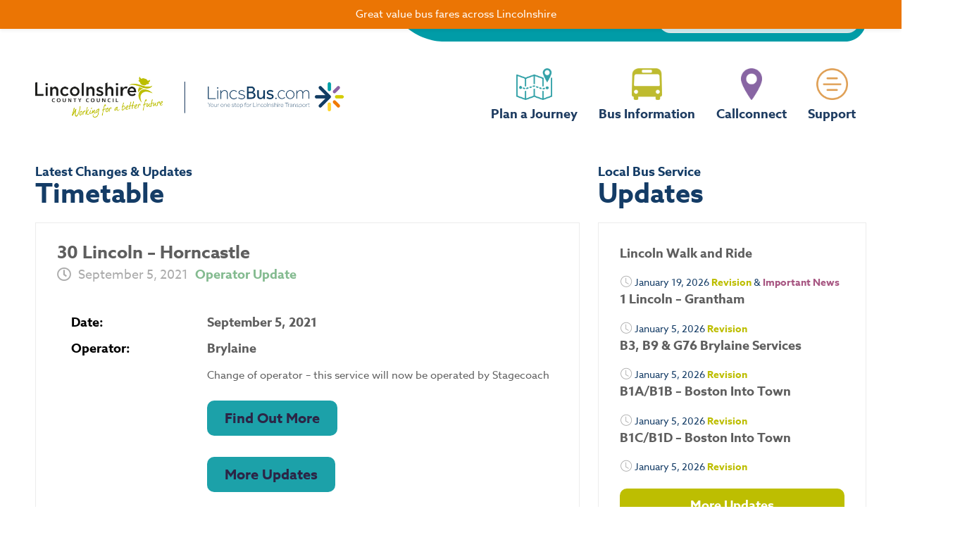

--- FILE ---
content_type: text/html; charset=UTF-8
request_url: https://lincsbus.info/30-lincoln-horncastle-4/
body_size: 21008
content:
<!doctype html>
<html lang="en-GB">
<head>
	<meta charset="UTF-8">
	<meta name="viewport" content="width=device-width, initial-scale=1">
	<link rel="profile" href="http://gmpg.org/xfn/11">
	<link rel="preconnect" href="https://www.youtube.com" crossorigin />
<link rel="preconnect" href="https://i.ytimg.com" crossorigin />
<link rel="preconnect" href="https://use.typekit.net" crossorigin />
<link rel="preconnect" href="https://fonts.googleapis.com" crossorigin />
<link rel="preconnect" href="https://stackpath.bootstrapcdn.com" crossorigin />



<meta name='robots' content='index, follow, max-image-preview:large, max-snippet:-1, max-video-preview:-1' />

	<!-- This site is optimized with the Yoast SEO Premium plugin v22.9 (Yoast SEO v26.6) - https://yoast.com/wordpress/plugins/seo/ -->
	<title>30 Lincoln - Horncastle - LincsBus</title>
	<link rel="canonical" href="https://lincsbus.com/30-lincoln-horncastle-4/" />
	<meta property="og:locale" content="en_GB" />
	<meta property="og:type" content="article" />
	<meta property="og:title" content="30 Lincoln - Horncastle" />
	<meta property="og:description" content="Change of operator &#8211; this service will now be operated by Stagecoach" />
	<meta property="og:url" content="https://lincsbus.com/30-lincoln-horncastle-4/" />
	<meta property="og:site_name" content="LincsBus" />
	<meta property="article:published_time" content="2021-08-31T14:41:59+00:00" />
	<meta property="article:modified_time" content="2021-09-16T08:13:54+00:00" />
	<meta name="author" content="Maisie Kirwan" />
	<meta name="twitter:card" content="summary_large_image" />
	<meta name="twitter:label1" content="Written by" />
	<meta name="twitter:data1" content="Maisie Kirwan" />
	<meta name="twitter:label2" content="Estimated reading time" />
	<meta name="twitter:data2" content="1 minute" />
	<script type="application/ld+json" class="yoast-schema-graph">{"@context":"https://schema.org","@graph":[{"@type":"Article","@id":"https://lincsbus.com/30-lincoln-horncastle-4/#article","isPartOf":{"@id":"https://lincsbus.com/30-lincoln-horncastle-4/"},"author":{"name":"Maisie Kirwan","@id":"https://lincsbus.com/#/schema/person/6978978176d3718b29424e61ad23f5e3"},"headline":"30 Lincoln &#8211; Horncastle","datePublished":"2021-08-31T14:41:59+00:00","dateModified":"2021-09-16T08:13:54+00:00","mainEntityOfPage":{"@id":"https://lincsbus.com/30-lincoln-horncastle-4/"},"wordCount":15,"publisher":{"@id":"https://lincsbus.com/#organization"},"articleSection":["News","Travel"],"inLanguage":"en-GB"},{"@type":"WebPage","@id":"https://lincsbus.com/30-lincoln-horncastle-4/","url":"https://lincsbus.com/30-lincoln-horncastle-4/","name":"30 Lincoln - Horncastle - LincsBus","isPartOf":{"@id":"https://lincsbus.com/#website"},"datePublished":"2021-08-31T14:41:59+00:00","dateModified":"2021-09-16T08:13:54+00:00","breadcrumb":{"@id":"https://lincsbus.com/30-lincoln-horncastle-4/#breadcrumb"},"inLanguage":"en-GB","potentialAction":[{"@type":"ReadAction","target":["https://lincsbus.com/30-lincoln-horncastle-4/"]}]},{"@type":"BreadcrumbList","@id":"https://lincsbus.com/30-lincoln-horncastle-4/#breadcrumb","itemListElement":[{"@type":"ListItem","position":1,"name":"Home","item":"https://lincsbus.com/"},{"@type":"ListItem","position":2,"name":"30 Lincoln &#8211; Horncastle"}]},{"@type":"WebSite","@id":"https://lincsbus.com/#website","url":"https://lincsbus.com/","name":"LincsBus","description":"","publisher":{"@id":"https://lincsbus.com/#organization"},"potentialAction":[{"@type":"SearchAction","target":{"@type":"EntryPoint","urlTemplate":"https://lincsbus.com/?s={search_term_string}"},"query-input":{"@type":"PropertyValueSpecification","valueRequired":true,"valueName":"search_term_string"}}],"inLanguage":"en-GB"},{"@type":"Organization","@id":"https://lincsbus.com/#organization","name":"Lincs Bus","url":"https://lincsbus.com/","logo":{"@type":"ImageObject","inLanguage":"en-GB","@id":"https://lincsbus.com/#/schema/logo/image/","url":"https://lincsbus.com/wp-content/uploads/2025/02/Favicon.jpg","contentUrl":"https://lincsbus.com/wp-content/uploads/2025/02/Favicon.jpg","width":512,"height":512,"caption":"Lincs Bus"},"image":{"@id":"https://lincsbus.com/#/schema/logo/image/"}},{"@type":"Person","@id":"https://lincsbus.com/#/schema/person/6978978176d3718b29424e61ad23f5e3","name":"Maisie Kirwan","image":{"@type":"ImageObject","inLanguage":"en-GB","@id":"https://lincsbus.com/#/schema/person/image/","url":"https://secure.gravatar.com/avatar/17062b634dc91155a231d8f89d16626b2603b52320c83a898f5250f0b1dcf59f?s=96&d=mm&r=g","contentUrl":"https://secure.gravatar.com/avatar/17062b634dc91155a231d8f89d16626b2603b52320c83a898f5250f0b1dcf59f?s=96&d=mm&r=g","caption":"Maisie Kirwan"},"url":"https://lincsbus.com/author/maisie-kirwanlincolnshire-gov-uk/"}]}</script>
	<!-- / Yoast SEO Premium plugin. -->


<link rel='dns-prefetch' href='//ajax.googleapis.com' />
<link rel='dns-prefetch' href='//fonts.googleapis.com' />
<link rel='dns-prefetch' href='//stackpath.bootstrapcdn.com' />
<link rel="alternate" type="application/rss+xml" title="LincsBus &raquo; Feed" href="https://lincsbus.com/feed/" />
<link rel="alternate" type="application/rss+xml" title="LincsBus &raquo; Comments Feed" href="https://lincsbus.com/comments/feed/" />
<link rel="alternate" title="oEmbed (JSON)" type="application/json+oembed" href="https://lincsbus.com/wp-json/oembed/1.0/embed?url=https%3A%2F%2Flincsbus.com%2F30-lincoln-horncastle-4%2F" />
<link rel="alternate" title="oEmbed (XML)" type="text/xml+oembed" href="https://lincsbus.com/wp-json/oembed/1.0/embed?url=https%3A%2F%2Flincsbus.com%2F30-lincoln-horncastle-4%2F&#038;format=xml" />
<link rel="stylesheet" type="text/css" href="https://use.typekit.net/zsm8jtz.css"><style id='wp-img-auto-sizes-contain-inline-css' type='text/css'>
img:is([sizes=auto i],[sizes^="auto," i]){contain-intrinsic-size:3000px 1500px}
/*# sourceURL=wp-img-auto-sizes-contain-inline-css */
</style>
<link rel='stylesheet' id='wp-notification-bars-css' href='https://lincsbus.com/wp-content/plugins/wp-notification-bars/public/css/wp-notification-bars-public.css?ver=1.0.12' type='text/css' media='all' />
<link rel='stylesheet' id='gfont-css' href='https://fonts.googleapis.com/css?family=Lexend+Exa&#038;display=swap&#038;ver=6.9' type='text/css' media='all' />
<link rel='stylesheet' id='customstyles-css' href='https://lincsbus.com/wp-content/themes/custom/css/styles.min.css?date=200126_005&#038;ver=6.9' type='text/css' media='all' />
<link rel='stylesheet' id='sbr_styles-css' href='https://lincsbus.com/wp-content/plugins/reviews-feed/assets/css/sbr-styles.min.css?ver=2.1.1' type='text/css' media='all' />
<link rel='stylesheet' id='sbi_styles-css' href='https://lincsbus.com/wp-content/plugins/instagram-feed-pro/css/sbi-styles.min.css?ver=6.9.0' type='text/css' media='all' />
<style id='wp-emoji-styles-inline-css' type='text/css'>

	img.wp-smiley, img.emoji {
		display: inline !important;
		border: none !important;
		box-shadow: none !important;
		height: 1em !important;
		width: 1em !important;
		margin: 0 0.07em !important;
		vertical-align: -0.1em !important;
		background: none !important;
		padding: 0 !important;
	}
/*# sourceURL=wp-emoji-styles-inline-css */
</style>
<link rel='stylesheet' id='wp-block-library-css' href='https://lincsbus.com/wp-includes/css/dist/block-library/style.min.css?ver=6.9' type='text/css' media='all' />
<style id='classic-theme-styles-inline-css' type='text/css'>
/*! This file is auto-generated */
.wp-block-button__link{color:#fff;background-color:#32373c;border-radius:9999px;box-shadow:none;text-decoration:none;padding:calc(.667em + 2px) calc(1.333em + 2px);font-size:1.125em}.wp-block-file__button{background:#32373c;color:#fff;text-decoration:none}
/*# sourceURL=/wp-includes/css/classic-themes.min.css */
</style>
<style id='safe-svg-svg-icon-style-inline-css' type='text/css'>
.safe-svg-cover{text-align:center}.safe-svg-cover .safe-svg-inside{display:inline-block;max-width:100%}.safe-svg-cover svg{fill:currentColor;height:100%;max-height:100%;max-width:100%;width:100%}

/*# sourceURL=https://lincsbus.com/wp-content/plugins/safe-svg/dist/safe-svg-block-frontend.css */
</style>
<style id='global-styles-inline-css' type='text/css'>
:root{--wp--preset--aspect-ratio--square: 1;--wp--preset--aspect-ratio--4-3: 4/3;--wp--preset--aspect-ratio--3-4: 3/4;--wp--preset--aspect-ratio--3-2: 3/2;--wp--preset--aspect-ratio--2-3: 2/3;--wp--preset--aspect-ratio--16-9: 16/9;--wp--preset--aspect-ratio--9-16: 9/16;--wp--preset--color--black: #000000;--wp--preset--color--cyan-bluish-gray: #abb8c3;--wp--preset--color--white: #ffffff;--wp--preset--color--pale-pink: #f78da7;--wp--preset--color--vivid-red: #cf2e2e;--wp--preset--color--luminous-vivid-orange: #ff6900;--wp--preset--color--luminous-vivid-amber: #fcb900;--wp--preset--color--light-green-cyan: #7bdcb5;--wp--preset--color--vivid-green-cyan: #00d084;--wp--preset--color--pale-cyan-blue: #8ed1fc;--wp--preset--color--vivid-cyan-blue: #0693e3;--wp--preset--color--vivid-purple: #9b51e0;--wp--preset--gradient--vivid-cyan-blue-to-vivid-purple: linear-gradient(135deg,rgb(6,147,227) 0%,rgb(155,81,224) 100%);--wp--preset--gradient--light-green-cyan-to-vivid-green-cyan: linear-gradient(135deg,rgb(122,220,180) 0%,rgb(0,208,130) 100%);--wp--preset--gradient--luminous-vivid-amber-to-luminous-vivid-orange: linear-gradient(135deg,rgb(252,185,0) 0%,rgb(255,105,0) 100%);--wp--preset--gradient--luminous-vivid-orange-to-vivid-red: linear-gradient(135deg,rgb(255,105,0) 0%,rgb(207,46,46) 100%);--wp--preset--gradient--very-light-gray-to-cyan-bluish-gray: linear-gradient(135deg,rgb(238,238,238) 0%,rgb(169,184,195) 100%);--wp--preset--gradient--cool-to-warm-spectrum: linear-gradient(135deg,rgb(74,234,220) 0%,rgb(151,120,209) 20%,rgb(207,42,186) 40%,rgb(238,44,130) 60%,rgb(251,105,98) 80%,rgb(254,248,76) 100%);--wp--preset--gradient--blush-light-purple: linear-gradient(135deg,rgb(255,206,236) 0%,rgb(152,150,240) 100%);--wp--preset--gradient--blush-bordeaux: linear-gradient(135deg,rgb(254,205,165) 0%,rgb(254,45,45) 50%,rgb(107,0,62) 100%);--wp--preset--gradient--luminous-dusk: linear-gradient(135deg,rgb(255,203,112) 0%,rgb(199,81,192) 50%,rgb(65,88,208) 100%);--wp--preset--gradient--pale-ocean: linear-gradient(135deg,rgb(255,245,203) 0%,rgb(182,227,212) 50%,rgb(51,167,181) 100%);--wp--preset--gradient--electric-grass: linear-gradient(135deg,rgb(202,248,128) 0%,rgb(113,206,126) 100%);--wp--preset--gradient--midnight: linear-gradient(135deg,rgb(2,3,129) 0%,rgb(40,116,252) 100%);--wp--preset--font-size--small: 13px;--wp--preset--font-size--medium: 20px;--wp--preset--font-size--large: 36px;--wp--preset--font-size--x-large: 42px;--wp--preset--spacing--20: 0.44rem;--wp--preset--spacing--30: 0.67rem;--wp--preset--spacing--40: 1rem;--wp--preset--spacing--50: 1.5rem;--wp--preset--spacing--60: 2.25rem;--wp--preset--spacing--70: 3.38rem;--wp--preset--spacing--80: 5.06rem;--wp--preset--shadow--natural: 6px 6px 9px rgba(0, 0, 0, 0.2);--wp--preset--shadow--deep: 12px 12px 50px rgba(0, 0, 0, 0.4);--wp--preset--shadow--sharp: 6px 6px 0px rgba(0, 0, 0, 0.2);--wp--preset--shadow--outlined: 6px 6px 0px -3px rgb(255, 255, 255), 6px 6px rgb(0, 0, 0);--wp--preset--shadow--crisp: 6px 6px 0px rgb(0, 0, 0);}:where(.is-layout-flex){gap: 0.5em;}:where(.is-layout-grid){gap: 0.5em;}body .is-layout-flex{display: flex;}.is-layout-flex{flex-wrap: wrap;align-items: center;}.is-layout-flex > :is(*, div){margin: 0;}body .is-layout-grid{display: grid;}.is-layout-grid > :is(*, div){margin: 0;}:where(.wp-block-columns.is-layout-flex){gap: 2em;}:where(.wp-block-columns.is-layout-grid){gap: 2em;}:where(.wp-block-post-template.is-layout-flex){gap: 1.25em;}:where(.wp-block-post-template.is-layout-grid){gap: 1.25em;}.has-black-color{color: var(--wp--preset--color--black) !important;}.has-cyan-bluish-gray-color{color: var(--wp--preset--color--cyan-bluish-gray) !important;}.has-white-color{color: var(--wp--preset--color--white) !important;}.has-pale-pink-color{color: var(--wp--preset--color--pale-pink) !important;}.has-vivid-red-color{color: var(--wp--preset--color--vivid-red) !important;}.has-luminous-vivid-orange-color{color: var(--wp--preset--color--luminous-vivid-orange) !important;}.has-luminous-vivid-amber-color{color: var(--wp--preset--color--luminous-vivid-amber) !important;}.has-light-green-cyan-color{color: var(--wp--preset--color--light-green-cyan) !important;}.has-vivid-green-cyan-color{color: var(--wp--preset--color--vivid-green-cyan) !important;}.has-pale-cyan-blue-color{color: var(--wp--preset--color--pale-cyan-blue) !important;}.has-vivid-cyan-blue-color{color: var(--wp--preset--color--vivid-cyan-blue) !important;}.has-vivid-purple-color{color: var(--wp--preset--color--vivid-purple) !important;}.has-black-background-color{background-color: var(--wp--preset--color--black) !important;}.has-cyan-bluish-gray-background-color{background-color: var(--wp--preset--color--cyan-bluish-gray) !important;}.has-white-background-color{background-color: var(--wp--preset--color--white) !important;}.has-pale-pink-background-color{background-color: var(--wp--preset--color--pale-pink) !important;}.has-vivid-red-background-color{background-color: var(--wp--preset--color--vivid-red) !important;}.has-luminous-vivid-orange-background-color{background-color: var(--wp--preset--color--luminous-vivid-orange) !important;}.has-luminous-vivid-amber-background-color{background-color: var(--wp--preset--color--luminous-vivid-amber) !important;}.has-light-green-cyan-background-color{background-color: var(--wp--preset--color--light-green-cyan) !important;}.has-vivid-green-cyan-background-color{background-color: var(--wp--preset--color--vivid-green-cyan) !important;}.has-pale-cyan-blue-background-color{background-color: var(--wp--preset--color--pale-cyan-blue) !important;}.has-vivid-cyan-blue-background-color{background-color: var(--wp--preset--color--vivid-cyan-blue) !important;}.has-vivid-purple-background-color{background-color: var(--wp--preset--color--vivid-purple) !important;}.has-black-border-color{border-color: var(--wp--preset--color--black) !important;}.has-cyan-bluish-gray-border-color{border-color: var(--wp--preset--color--cyan-bluish-gray) !important;}.has-white-border-color{border-color: var(--wp--preset--color--white) !important;}.has-pale-pink-border-color{border-color: var(--wp--preset--color--pale-pink) !important;}.has-vivid-red-border-color{border-color: var(--wp--preset--color--vivid-red) !important;}.has-luminous-vivid-orange-border-color{border-color: var(--wp--preset--color--luminous-vivid-orange) !important;}.has-luminous-vivid-amber-border-color{border-color: var(--wp--preset--color--luminous-vivid-amber) !important;}.has-light-green-cyan-border-color{border-color: var(--wp--preset--color--light-green-cyan) !important;}.has-vivid-green-cyan-border-color{border-color: var(--wp--preset--color--vivid-green-cyan) !important;}.has-pale-cyan-blue-border-color{border-color: var(--wp--preset--color--pale-cyan-blue) !important;}.has-vivid-cyan-blue-border-color{border-color: var(--wp--preset--color--vivid-cyan-blue) !important;}.has-vivid-purple-border-color{border-color: var(--wp--preset--color--vivid-purple) !important;}.has-vivid-cyan-blue-to-vivid-purple-gradient-background{background: var(--wp--preset--gradient--vivid-cyan-blue-to-vivid-purple) !important;}.has-light-green-cyan-to-vivid-green-cyan-gradient-background{background: var(--wp--preset--gradient--light-green-cyan-to-vivid-green-cyan) !important;}.has-luminous-vivid-amber-to-luminous-vivid-orange-gradient-background{background: var(--wp--preset--gradient--luminous-vivid-amber-to-luminous-vivid-orange) !important;}.has-luminous-vivid-orange-to-vivid-red-gradient-background{background: var(--wp--preset--gradient--luminous-vivid-orange-to-vivid-red) !important;}.has-very-light-gray-to-cyan-bluish-gray-gradient-background{background: var(--wp--preset--gradient--very-light-gray-to-cyan-bluish-gray) !important;}.has-cool-to-warm-spectrum-gradient-background{background: var(--wp--preset--gradient--cool-to-warm-spectrum) !important;}.has-blush-light-purple-gradient-background{background: var(--wp--preset--gradient--blush-light-purple) !important;}.has-blush-bordeaux-gradient-background{background: var(--wp--preset--gradient--blush-bordeaux) !important;}.has-luminous-dusk-gradient-background{background: var(--wp--preset--gradient--luminous-dusk) !important;}.has-pale-ocean-gradient-background{background: var(--wp--preset--gradient--pale-ocean) !important;}.has-electric-grass-gradient-background{background: var(--wp--preset--gradient--electric-grass) !important;}.has-midnight-gradient-background{background: var(--wp--preset--gradient--midnight) !important;}.has-small-font-size{font-size: var(--wp--preset--font-size--small) !important;}.has-medium-font-size{font-size: var(--wp--preset--font-size--medium) !important;}.has-large-font-size{font-size: var(--wp--preset--font-size--large) !important;}.has-x-large-font-size{font-size: var(--wp--preset--font-size--x-large) !important;}
:where(.wp-block-post-template.is-layout-flex){gap: 1.25em;}:where(.wp-block-post-template.is-layout-grid){gap: 1.25em;}
:where(.wp-block-term-template.is-layout-flex){gap: 1.25em;}:where(.wp-block-term-template.is-layout-grid){gap: 1.25em;}
:where(.wp-block-columns.is-layout-flex){gap: 2em;}:where(.wp-block-columns.is-layout-grid){gap: 2em;}
:root :where(.wp-block-pullquote){font-size: 1.5em;line-height: 1.6;}
/*# sourceURL=global-styles-inline-css */
</style>
<link rel='stylesheet' id='fc-bootstrap-css' href='https://stackpath.bootstrapcdn.com/bootstrap/4.3.1/css/bootstrap.min.css?ver=6.9' type='text/css' media='all' />
<link rel='stylesheet' id='fc-custom-css' href='https://lincsbus.com/wp-content/plugins/fares-calculator/assets/css/fares-calculator.css?ver=6.9' type='text/css' media='all' />
<link rel='stylesheet' id='hello-elementor-css' href='https://lincsbus.com/wp-content/themes/hello-elementor/style.css?ver=6.9' type='text/css' media='all' />
<link rel='stylesheet' id='wpdreams-asl-basic-css' href='https://lincsbus.com/wp-content/plugins/ajax-search-lite/css/style.basic.css?ver=4.13.4' type='text/css' media='all' />
<style id='wpdreams-asl-basic-inline-css' type='text/css'>

					div[id*='ajaxsearchlitesettings'].searchsettings .asl_option_inner label {
						font-size: 0px !important;
						color: rgba(0, 0, 0, 0);
					}
					div[id*='ajaxsearchlitesettings'].searchsettings .asl_option_inner label:after {
						font-size: 11px !important;
						position: absolute;
						top: 0;
						left: 0;
						z-index: 1;
					}
					.asl_w_container {
						width: 150px;
						margin: 0px 0px 0px 0px;
						min-width: 200px;
					}
					div[id*='ajaxsearchlite'].asl_m {
						width: 100%;
					}
					div[id*='ajaxsearchliteres'].wpdreams_asl_results div.resdrg span.highlighted {
						font-weight: bold;
						color: rgba(217, 49, 43, 1);
						background-color: rgba(238, 238, 238, 1);
					}
					div[id*='ajaxsearchliteres'].wpdreams_asl_results .results img.asl_image {
						width: 70px;
						height: 70px;
						object-fit: cover;
					}
					div[id*='ajaxsearchlite'].asl_r .results {
						max-height: none;
					}
					div[id*='ajaxsearchlite'].asl_r {
						position: absolute;
					}
				
						div.asl_r.asl_w.vertical .results .item::after {
							display: block;
							position: absolute;
							bottom: 0;
							content: '';
							height: 1px;
							width: 100%;
							background: #D8D8D8;
						}
						div.asl_r.asl_w.vertical .results .item.asl_last_item::after {
							display: none;
						}
					
						@media only screen and (min-width: 641px) and (max-width: 1024px) {
							.asl_w_container {
								width: 100% !important;
							}
						}
					
						@media only screen and (max-width: 640px) {
							.asl_w_container {
								width: 100% !important;
							}
						}
					
/*# sourceURL=wpdreams-asl-basic-inline-css */
</style>
<link rel='stylesheet' id='wpdreams-asl-instance-css' href='https://lincsbus.com/wp-content/plugins/ajax-search-lite/css/style-underline.css?ver=4.13.4' type='text/css' media='all' />
<link rel='stylesheet' id='elementor-frontend-css' href='https://lincsbus.com/wp-content/plugins/elementor/assets/css/frontend.min.css?ver=3.33.4' type='text/css' media='all' />
<link rel='stylesheet' id='widget-image-css' href='https://lincsbus.com/wp-content/plugins/elementor/assets/css/widget-image.min.css?ver=3.33.4' type='text/css' media='all' />
<link rel='stylesheet' id='e-animation-pop-css' href='https://lincsbus.com/wp-content/plugins/elementor/assets/lib/animations/styles/e-animation-pop.min.css?ver=3.33.4' type='text/css' media='all' />
<link rel='stylesheet' id='widget-social-icons-css' href='https://lincsbus.com/wp-content/plugins/elementor/assets/css/widget-social-icons.min.css?ver=3.33.4' type='text/css' media='all' />
<link rel='stylesheet' id='e-apple-webkit-css' href='https://lincsbus.com/wp-content/plugins/elementor/assets/css/conditionals/apple-webkit.min.css?ver=3.33.4' type='text/css' media='all' />
<link rel='stylesheet' id='widget-spacer-css' href='https://lincsbus.com/wp-content/plugins/elementor/assets/css/widget-spacer.min.css?ver=3.33.4' type='text/css' media='all' />
<link rel='stylesheet' id='widget-heading-css' href='https://lincsbus.com/wp-content/plugins/elementor/assets/css/widget-heading.min.css?ver=3.33.4' type='text/css' media='all' />
<link rel='stylesheet' id='elementor-icons-css' href='https://lincsbus.com/wp-content/plugins/elementor/assets/lib/eicons/css/elementor-icons.min.css?ver=5.44.0' type='text/css' media='all' />
<link rel='stylesheet' id='elementor-post-2412-css' href='https://lincsbus.com/wp-content/uploads/elementor/css/post-2412.css?ver=1768998970' type='text/css' media='all' />
<link rel='stylesheet' id='font-awesome-5-all-css' href='https://lincsbus.com/wp-content/plugins/elementor/assets/lib/font-awesome/css/all.min.css?ver=3.33.4' type='text/css' media='all' />
<link rel='stylesheet' id='font-awesome-4-shim-css' href='https://lincsbus.com/wp-content/plugins/elementor/assets/lib/font-awesome/css/v4-shims.min.css?ver=3.33.4' type='text/css' media='all' />
<link rel='stylesheet' id='sbistyles-css' href='https://lincsbus.com/wp-content/plugins/instagram-feed-pro/css/sbi-styles.min.css?ver=6.9.0' type='text/css' media='all' />
<link rel='stylesheet' id='elementor-post-16278-css' href='https://lincsbus.com/wp-content/uploads/elementor/css/post-16278.css?ver=1768998970' type='text/css' media='all' />
<link rel='stylesheet' id='elementor-post-1439-css' href='https://lincsbus.com/wp-content/uploads/elementor/css/post-1439.css?ver=1768998970' type='text/css' media='all' />
<link rel='stylesheet' id='elementor-post-7659-css' href='https://lincsbus.com/wp-content/uploads/elementor/css/post-7659.css?ver=1768999089' type='text/css' media='all' />
<link rel='stylesheet' id='ekit-widget-styles-css' href='https://lincsbus.com/wp-content/plugins/elementskit-lite/widgets/init/assets/css/widget-styles.css?ver=3.7.7' type='text/css' media='all' />
<link rel='stylesheet' id='ekit-widget-styles-pro-css' href='https://lincsbus.com/wp-content/plugins/elementskit/widgets/init/assets/css/widget-styles-pro.css?ver=4.1.2' type='text/css' media='all' />
<link rel='stylesheet' id='ekit-responsive-css' href='https://lincsbus.com/wp-content/plugins/elementskit-lite/widgets/init/assets/css/responsive.css?ver=3.7.7' type='text/css' media='all' />
<link rel='stylesheet' id='widget-icon-list-css' href='https://lincsbus.com/wp-content/plugins/elementor/assets/css/widget-icon-list.min.css?ver=3.33.4' type='text/css' media='all' />
<link rel='stylesheet' id='elementor-gf-local-roboto-css' href='https://lincsbus.com/wp-content/uploads/elementor/google-fonts/css/roboto.css?ver=1742988570' type='text/css' media='all' />
<link rel='stylesheet' id='elementor-gf-local-robotoslab-css' href='https://lincsbus.com/wp-content/uploads/elementor/google-fonts/css/robotoslab.css?ver=1742988572' type='text/css' media='all' />
<link rel='stylesheet' id='elementor-icons-shared-0-css' href='https://lincsbus.com/wp-content/plugins/elementor/assets/lib/font-awesome/css/fontawesome.min.css?ver=5.15.3' type='text/css' media='all' />
<link rel='stylesheet' id='elementor-icons-fa-brands-css' href='https://lincsbus.com/wp-content/plugins/elementor/assets/lib/font-awesome/css/brands.min.css?ver=5.15.3' type='text/css' media='all' />
<link rel='stylesheet' id='elementor-icons-fa-solid-css' href='https://lincsbus.com/wp-content/plugins/elementor/assets/lib/font-awesome/css/solid.min.css?ver=5.15.3' type='text/css' media='all' />
<link rel='stylesheet' id='elementor-icons-fa-regular-css' href='https://lincsbus.com/wp-content/plugins/elementor/assets/lib/font-awesome/css/regular.min.css?ver=5.15.3' type='text/css' media='all' />
<script type="text/javascript" src="https://lincsbus.com/wp-includes/js/jquery/jquery.min.js?ver=3.7.1" id="jquery-core-js"></script>
<script type="text/javascript" src="https://lincsbus.com/wp-includes/js/jquery/jquery-migrate.min.js?ver=3.4.1" id="jquery-migrate-js"></script>
<script type="text/javascript" src="https://ajax.googleapis.com/ajax/libs/jquery/3.4.1/jquery.min.js?ver=6.9" id="fares-calculator-js"></script>
<script type="text/javascript" src="https://lincsbus.com/wp-content/plugins/wp-notification-bars/public/js/wp-notification-bars-public.js?ver=1.0.12" id="wp-notification-bars-js"></script>
<script type="text/javascript" src="https://lincsbus.com/wp-content/plugins/elementor/assets/lib/font-awesome/js/v4-shims.min.js?ver=3.33.4" id="font-awesome-4-shim-js"></script>
<link rel="https://api.w.org/" href="https://lincsbus.com/wp-json/" /><link rel="alternate" title="JSON" type="application/json" href="https://lincsbus.com/wp-json/wp/v2/posts/9603" /><link rel="EditURI" type="application/rsd+xml" title="RSD" href="https://lincsbus.com/xmlrpc.php?rsd" />
<meta name="generator" content="WordPress 6.9" />
<link rel='shortlink' href='https://lincsbus.com/?p=9603' />
<style id="wplmi-inline-css" type="text/css">
 span.wplmi-user-avatar { width: 16px;display: inline-block !important;flex-shrink: 0; } img.wplmi-elementor-avatar { border-radius: 100%;margin-right: 3px; }
</style>
				<link rel="preconnect" href="https://fonts.gstatic.com" crossorigin />
				<link rel="preload" as="style" href="//fonts.googleapis.com/css?family=Open+Sans&display=swap" />
								<link rel="stylesheet" href="//fonts.googleapis.com/css?family=Open+Sans&display=swap" media="all" />
				<meta name="generator" content="Elementor 3.33.4; features: additional_custom_breakpoints; settings: css_print_method-external, google_font-enabled, font_display-auto">
			<style>
				.e-con.e-parent:nth-of-type(n+4):not(.e-lazyloaded):not(.e-no-lazyload),
				.e-con.e-parent:nth-of-type(n+4):not(.e-lazyloaded):not(.e-no-lazyload) * {
					background-image: none !important;
				}
				@media screen and (max-height: 1024px) {
					.e-con.e-parent:nth-of-type(n+3):not(.e-lazyloaded):not(.e-no-lazyload),
					.e-con.e-parent:nth-of-type(n+3):not(.e-lazyloaded):not(.e-no-lazyload) * {
						background-image: none !important;
					}
				}
				@media screen and (max-height: 640px) {
					.e-con.e-parent:nth-of-type(n+2):not(.e-lazyloaded):not(.e-no-lazyload),
					.e-con.e-parent:nth-of-type(n+2):not(.e-lazyloaded):not(.e-no-lazyload) * {
						background-image: none !important;
					}
				}
			</style>
			<link rel="icon" href="https://lincsbus.com/wp-content/uploads/2025/01/cropped-favicon-lincs-bus-300x300-1-150x150.webp" sizes="32x32" />
<link rel="icon" href="https://lincsbus.com/wp-content/uploads/2025/01/cropped-favicon-lincs-bus-300x300-1.webp" sizes="192x192" />
<link rel="apple-touch-icon" href="https://lincsbus.com/wp-content/uploads/2025/01/cropped-favicon-lincs-bus-300x300-1.webp" />
<meta name="msapplication-TileImage" content="https://lincsbus.com/wp-content/uploads/2025/01/cropped-favicon-lincs-bus-300x300-1.webp" />
<script id="Cookiebot" src="https://consent.cookiebot.com/uc.js" data-cbid="65624ed9-a8d4-4d25-a091-278765adc39e" data-blockingmode="auto" type="text/javascript"></script>
<!-- Google Tag Manager -->
<script>(function(w,d,s,l,i){w[l]=w[l]||[];w[l].push({'gtm.start':
new Date().getTime(),event:'gtm.js'});var f=d.getElementsByTagName(s)[0],
j=d.createElement(s),dl=l!='dataLayer'?'&l='+l:'';j.async=true;j.src=
'https://www.googletagmanager.com/gtm.js?id='+i+dl;f.parentNode.insertBefore(j,f);
})(window,document,'script','dataLayer','GTM-KKL6WZ4G');</script>
<!-- End Google Tag Manager -->



<style>
body{
    background-color: white !important;    
}
    
@media only screen and (min-width: 768px){
    
.mega-menu li .elementskit-megamenu-panel a {
    padding-top: 0px !important;
    padding-bottom: 0px !important;
}

}
    
body{
    transition: none !important;
    /*padding-top: 41px;*/
}
/*
@media only screen and (max-width: 767px){
    body{
        padding-top: 62px;
    }
}
*/

</style>	<!-- Fonts Plugin CSS - https://fontsplugin.com/ -->
	<style>
			</style>
	<!-- Fonts Plugin CSS -->
	</head>
<body class="wp-singular post-template-default single single-post postid-9603 single-format-standard wp-custom-logo wp-theme-hello-elementor wp-child-theme-custom eio-default elementor-default elementor-kit-2412 elementor-page-7659">

		<header data-elementor-type="header" data-elementor-id="16278" class="elementor elementor-16278 elementor-location-header" data-elementor-post-type="elementor_library">
					<section class="elementor-section elementor-top-section elementor-element elementor-element-65c1395 elementor-section-full_width elementor-section-height-default elementor-section-height-default" data-id="65c1395" data-element_type="section">
						<div class="elementor-container elementor-column-gap-default">
					<div class="elementor-column elementor-col-100 elementor-top-column elementor-element elementor-element-b830072" data-id="b830072" data-element_type="column">
			<div class="elementor-widget-wrap elementor-element-populated">
							</div>
		</div>
					</div>
		</section>
				<header class="elementor-section elementor-top-section elementor-element elementor-element-2a47a2a elementor-section-content-middle main-navigation elementor-section-boxed elementor-section-height-default elementor-section-height-default" data-id="2a47a2a" data-element_type="section" id="top" data-settings="{&quot;background_background&quot;:&quot;classic&quot;}">
						<div class="elementor-container elementor-column-gap-no">
					<div class="elementor-column elementor-col-100 elementor-top-column elementor-element elementor-element-8074576" data-id="8074576" data-element_type="column">
			<div class="elementor-widget-wrap elementor-element-populated">
						<section class="elementor-section elementor-inner-section elementor-element elementor-element-2a85b85 elementor-section-full_width elementor-hidden-phone elementor-section-height-default elementor-section-height-default" data-id="2a85b85" data-element_type="section">
						<div class="elementor-container elementor-column-gap-no">
					<div class="elementor-column elementor-col-100 elementor-inner-column elementor-element elementor-element-09ba93c" data-id="09ba93c" data-element_type="column">
			<div class="elementor-widget-wrap elementor-element-populated">
						<div class="elementor-element elementor-element-3cb0576 elementor-widget elementor-widget-shortcode" data-id="3cb0576" data-element_type="widget" data-widget_type="shortcode.default">
				<div class="elementor-widget-container">
							<div class="elementor-shortcode">		<div data-elementor-type="section" data-elementor-id="3365" class="elementor elementor-3365 elementor-location-header" data-elementor-post-type="elementor_library">
					<section class="elementor-section elementor-top-section elementor-element elementor-element-2e99f38 search-box elementor-section-boxed elementor-section-height-default elementor-section-height-default" data-id="2e99f38" data-element_type="section">
						<div class="elementor-container elementor-column-gap-default">
					<div class="elementor-column elementor-col-100 elementor-top-column elementor-element elementor-element-da9b842" data-id="da9b842" data-element_type="column">
			<div class="elementor-widget-wrap elementor-element-populated">
						<div class="elementor-element elementor-element-c864d67 elementor-widget__width-auto elementor-widget elementor-widget-heading" data-id="c864d67" data-element_type="widget" data-widget_type="heading.default">
				<div class="elementor-widget-container">
					<p class="elementor-heading-title elementor-size-default"><a href="/contact-us">Contact Us</a></p>				</div>
				</div>
				<div class="elementor-element elementor-element-d4e89d9 elementor-widget__width-auto elementor-view-default elementor-widget elementor-widget-icon" data-id="d4e89d9" data-element_type="widget" data-widget_type="icon.default">
				<div class="elementor-widget-container">
							<div class="elementor-icon-wrapper">
			<a class="elementor-icon" href="https://www.facebook.com/profile.php?id=61554178858855" target="_blank">
			<i aria-hidden="true" class="fab fa-facebook-f"></i>			</a>
		</div>
						</div>
				</div>
				<div class="elementor-element elementor-element-9d0cc53 elementor-widget__width-auto elementor-view-default elementor-widget elementor-widget-icon" data-id="9d0cc53" data-element_type="widget" data-widget_type="icon.default">
				<div class="elementor-widget-container">
							<div class="elementor-icon-wrapper">
			<a class="elementor-icon" href="https://www.instagram.com/lincsbus" target="_blank">
			<i aria-hidden="true" class="fab fa-instagram"></i>			</a>
		</div>
						</div>
				</div>
				<div class="elementor-element elementor-element-d3ba758 elementor-widget__width-auto elementor-view-default elementor-widget elementor-widget-icon" data-id="d3ba758" data-element_type="widget" data-widget_type="icon.default">
				<div class="elementor-widget-container">
							<div class="elementor-icon-wrapper">
			<a class="elementor-icon" href="https://twitter.com/LincsBus" target="_blank">
			<i aria-hidden="true" class="fab fa-x-twitter"></i>			</a>
		</div>
						</div>
				</div>
				<div class="elementor-element elementor-element-551c663 elementor-widget__width-auto live-search elementor-widget elementor-widget-shortcode" data-id="551c663" data-element_type="widget" data-widget_type="shortcode.default">
				<div class="elementor-widget-container">
							<div class="elementor-shortcode"><div class="asl_w_container asl_w_container_1" data-id="1" data-instance="1">
	<div id='ajaxsearchlite1'
		data-id="1"
		data-instance="1"
		class="asl_w asl_m asl_m_1 asl_m_1_1">
		<div class="probox">

	
	<div class='prosettings' style='display:none;' data-opened=0>
				<div class='innericon'>
			<svg version="1.1" xmlns="http://www.w3.org/2000/svg" xmlns:xlink="http://www.w3.org/1999/xlink" x="0px" y="0px" width="22" height="22" viewBox="0 0 512 512" enable-background="new 0 0 512 512" xml:space="preserve">
					<polygon transform = "rotate(90 256 256)" points="142.332,104.886 197.48,50 402.5,256 197.48,462 142.332,407.113 292.727,256 "/>
				</svg>
		</div>
	</div>

	
	
	<div class='proinput'>
		<form role="search" action='#' autocomplete="off"
				aria-label="Search form">
			<input aria-label="Search input"
					type='search' class='orig'
					tabindex="0"
					name='phrase'
					placeholder='Search here..'
					value=''
					autocomplete="off"/>
			<input aria-label="Search autocomplete input"
					type='text'
					class='autocomplete'
					tabindex="-1"
					name='phrase'
					value=''
					autocomplete="off" disabled/>
			<input type='submit' value="Start search" style='width:0; height: 0; visibility: hidden;'>
		</form>
	</div>

	
	
	<button class='promagnifier' tabindex="0" aria-label="Search magnifier button">
				<span class='innericon' style="display:block;">
			<svg version="1.1" xmlns="http://www.w3.org/2000/svg" xmlns:xlink="http://www.w3.org/1999/xlink" x="0px" y="0px" width="22" height="22" viewBox="0 0 512 512" enable-background="new 0 0 512 512" xml:space="preserve">
					<path d="M460.355,421.59L353.844,315.078c20.041-27.553,31.885-61.437,31.885-98.037
						C385.729,124.934,310.793,50,218.686,50C126.58,50,51.645,124.934,51.645,217.041c0,92.106,74.936,167.041,167.041,167.041
						c34.912,0,67.352-10.773,94.184-29.158L419.945,462L460.355,421.59z M100.631,217.041c0-65.096,52.959-118.056,118.055-118.056
						c65.098,0,118.057,52.959,118.057,118.056c0,65.096-52.959,118.056-118.057,118.056C153.59,335.097,100.631,282.137,100.631,217.041
						z"/>
				</svg>
		</span>
	</button>

	
	
	<div class='proloading'>

		<div class="asl_loader"><div class="asl_loader-inner asl_simple-circle"></div></div>

			</div>

			<div class='proclose'>
			<svg version="1.1" xmlns="http://www.w3.org/2000/svg" xmlns:xlink="http://www.w3.org/1999/xlink" x="0px"
				y="0px"
				width="12" height="12" viewBox="0 0 512 512" enable-background="new 0 0 512 512"
				xml:space="preserve">
				<polygon points="438.393,374.595 319.757,255.977 438.378,137.348 374.595,73.607 255.995,192.225 137.375,73.622 73.607,137.352 192.246,255.983 73.622,374.625 137.352,438.393 256.002,319.734 374.652,438.378 "/>
			</svg>
		</div>
	
	
</div>	</div>
	<div class='asl_data_container' style="display:none !important;">
		<div class="asl_init_data wpdreams_asl_data_ct"
	style="display:none !important;"
	id="asl_init_id_1"
	data-asl-id="1"
	data-asl-instance="1"
	data-settings="{&quot;homeurl&quot;:&quot;https:\/\/lincsbus.com\/&quot;,&quot;resultstype&quot;:&quot;vertical&quot;,&quot;resultsposition&quot;:&quot;hover&quot;,&quot;itemscount&quot;:4,&quot;charcount&quot;:0,&quot;highlight&quot;:false,&quot;highlightWholewords&quot;:true,&quot;singleHighlight&quot;:false,&quot;scrollToResults&quot;:{&quot;enabled&quot;:false,&quot;offset&quot;:0},&quot;resultareaclickable&quot;:1,&quot;autocomplete&quot;:{&quot;enabled&quot;:false,&quot;lang&quot;:&quot;en&quot;,&quot;trigger_charcount&quot;:0},&quot;mobile&quot;:{&quot;menu_selector&quot;:&quot;#menu-toggle&quot;},&quot;trigger&quot;:{&quot;click&quot;:&quot;results_page&quot;,&quot;click_location&quot;:&quot;same&quot;,&quot;update_href&quot;:false,&quot;return&quot;:&quot;results_page&quot;,&quot;return_location&quot;:&quot;same&quot;,&quot;facet&quot;:true,&quot;type&quot;:true,&quot;redirect_url&quot;:&quot;?s={phrase}&quot;,&quot;delay&quot;:300},&quot;animations&quot;:{&quot;pc&quot;:{&quot;settings&quot;:{&quot;anim&quot;:&quot;fadedrop&quot;,&quot;dur&quot;:300},&quot;results&quot;:{&quot;anim&quot;:&quot;fadedrop&quot;,&quot;dur&quot;:300},&quot;items&quot;:&quot;voidanim&quot;},&quot;mob&quot;:{&quot;settings&quot;:{&quot;anim&quot;:&quot;fadedrop&quot;,&quot;dur&quot;:300},&quot;results&quot;:{&quot;anim&quot;:&quot;fadedrop&quot;,&quot;dur&quot;:300},&quot;items&quot;:&quot;voidanim&quot;}},&quot;autop&quot;:{&quot;state&quot;:true,&quot;phrase&quot;:&quot;&quot;,&quot;count&quot;:&quot;1&quot;},&quot;resPage&quot;:{&quot;useAjax&quot;:false,&quot;selector&quot;:&quot;#main&quot;,&quot;trigger_type&quot;:true,&quot;trigger_facet&quot;:true,&quot;trigger_magnifier&quot;:false,&quot;trigger_return&quot;:false},&quot;resultsSnapTo&quot;:&quot;left&quot;,&quot;results&quot;:{&quot;width&quot;:&quot;auto&quot;,&quot;width_tablet&quot;:&quot;auto&quot;,&quot;width_phone&quot;:&quot;auto&quot;},&quot;settingsimagepos&quot;:&quot;right&quot;,&quot;closeOnDocClick&quot;:true,&quot;overridewpdefault&quot;:false,&quot;override_method&quot;:&quot;get&quot;}"></div>
	<div id="asl_hidden_data">
		<svg style="position:absolute" height="0" width="0">
			<filter id="aslblur">
				<feGaussianBlur in="SourceGraphic" stdDeviation="4"/>
			</filter>
		</svg>
		<svg style="position:absolute" height="0" width="0">
			<filter id="no_aslblur"></filter>
		</svg>
	</div>
	</div>

	<div id='ajaxsearchliteres1'
	class='vertical wpdreams_asl_results asl_w asl_r asl_r_1 asl_r_1_1'>

	
	<div class="results">

		
		<div class="resdrg">
		</div>

		
	</div>

	
	
</div>

	<div id='__original__ajaxsearchlitesettings1'
		data-id="1"
		class="searchsettings wpdreams_asl_settings asl_w asl_s asl_s_1">
		<form name='options'
		aria-label="Search settings form"
		autocomplete = 'off'>

	
	
	<input type="hidden" name="filters_changed" style="display:none;" value="0">
	<input type="hidden" name="filters_initial" style="display:none;" value="1">

	<div class="asl_option_inner hiddend">
		<input type='hidden' name='qtranslate_lang' id='qtranslate_lang'
				value='0'/>
	</div>

	
	
	<fieldset class="asl_sett_scroll">
		<legend style="display: none;">Generic selectors</legend>
		<div class="asl_option" tabindex="0">
			<div class="asl_option_inner">
				<input type="checkbox" value="exact"
						aria-label="Exact matches only"
						name="asl_gen[]"  checked="checked"/>
				<div class="asl_option_checkbox"></div>
			</div>
			<div class="asl_option_label">
				Exact matches only			</div>
		</div>
		<div class="asl_option" tabindex="0">
			<div class="asl_option_inner">
				<input type="checkbox" value="title"
						aria-label="Search in title"
						name="asl_gen[]"  checked="checked"/>
				<div class="asl_option_checkbox"></div>
			</div>
			<div class="asl_option_label">
				Search in title			</div>
		</div>
		<div class="asl_option" tabindex="0">
			<div class="asl_option_inner">
				<input type="checkbox" value="content"
						aria-label="Search in content"
						name="asl_gen[]"  checked="checked"/>
				<div class="asl_option_checkbox"></div>
			</div>
			<div class="asl_option_label">
				Search in content			</div>
		</div>
		<div class="asl_option_inner hiddend">
			<input type="checkbox" value="excerpt"
					aria-label="Search in excerpt"
					name="asl_gen[]"  checked="checked"/>
			<div class="asl_option_checkbox"></div>
		</div>
	</fieldset>
	<fieldset class="asl_sett_scroll">
		<legend style="display: none;">Post Type Selectors</legend>
					<div class="asl_option_inner hiddend">
				<input type="checkbox" value="post"
						aria-label="Hidden option, ignore please"
						name="customset[]" checked="checked"/>
			</div>
						<div class="asl_option_inner hiddend">
				<input type="checkbox" value="page"
						aria-label="Hidden option, ignore please"
						name="customset[]" checked="checked"/>
			</div>
				</fieldset>
	</form>
	</div>
</div>
</div>
						</div>
				</div>
					</div>
		</div>
					</div>
		</section>
				</div>
		</div>
						</div>
				</div>
					</div>
		</div>
					</div>
		</section>
				<section class="elementor-section elementor-inner-section elementor-element elementor-element-111480f elementor-section-full_width elementor-section-height-default elementor-section-height-default" data-id="111480f" data-element_type="section">
						<div class="elementor-container elementor-column-gap-no">
					<div class="elementor-column elementor-col-50 elementor-inner-column elementor-element elementor-element-a9eaaa0" data-id="a9eaaa0" data-element_type="column">
			<div class="elementor-widget-wrap elementor-element-populated">
						<div class="elementor-element elementor-element-8a26a1f elementor-widget__width-auto elementor-widget-mobile__width-auto elementor-widget elementor-widget-image" data-id="8a26a1f" data-element_type="widget" data-widget_type="image.default">
				<div class="elementor-widget-container">
																<a href="/">
							<img width="809" height="106" src="https://lincsbus.com/wp-content/uploads/2024/04/LCC-LincsBus.com-Logos-Combined.png" class="attachment-full size-full wp-image-20630" alt="Lincsbus.com" srcset="https://lincsbus.com/wp-content/uploads/2024/04/LCC-LincsBus.com-Logos-Combined.png 809w, https://lincsbus.com/wp-content/uploads/2024/04/LCC-LincsBus.com-Logos-Combined-300x39.png 300w, https://lincsbus.com/wp-content/uploads/2024/04/LCC-LincsBus.com-Logos-Combined-768x101.png 768w" sizes="(max-width: 809px) 100vw, 809px" />								</a>
															</div>
				</div>
					</div>
		</div>
				<div class="elementor-column elementor-col-50 elementor-inner-column elementor-element elementor-element-a3d6051" data-id="a3d6051" data-element_type="column">
			<div class="elementor-widget-wrap elementor-element-populated">
						<div class="elementor-element elementor-element-002bfde mega-menu elementor-widget elementor-widget-ekit-nav-menu" data-id="002bfde" data-element_type="widget" data-widget_type="ekit-nav-menu.default">
				<div class="elementor-widget-container">
							<nav class="ekit-wid-con ekit_menu_responsive_mobile" 
			data-hamburger-icon="" 
			data-hamburger-icon-type="icon" 
			data-responsive-breakpoint="767">
			            <button class="elementskit-menu-hamburger elementskit-menu-toggler"  type="button" aria-label="hamburger-icon">
                                    <span class="elementskit-menu-hamburger-icon"></span><span class="elementskit-menu-hamburger-icon"></span><span class="elementskit-menu-hamburger-icon"></span>
                            </button>
            <div id="ekit-megamenu-top-menu" class="elementskit-menu-container elementskit-menu-offcanvas-elements elementskit-navbar-nav-default ekit-nav-menu-one-page- ekit-nav-dropdown-hover"><ul id="menu-top-menu" class="elementskit-navbar-nav elementskit-menu-po-right submenu-click-on-icon"><li id="menu-item-8869" class="mobile-search menu-item menu-item-type-custom menu-item-object-custom menu-item-8869 nav-item elementskit-dropdown-has relative_position elementskit-dropdown-menu-default_width elementskit-megamenu-has elementskit-mobile-builder-content" data-vertical-menu=750px><a href="#" class="ekit-menu-nav-link">Mobile Search<i class="icon icon-down-arrow1 elementskit-submenu-indicator"></i></a><div class="elementskit-megamenu-panel"><style>.elementor-8870 .elementor-element.elementor-element-1737879{width:100%;max-width:100%;}</style>		<div data-elementor-type="wp-post" data-elementor-id="8870" class="elementor elementor-8870" data-elementor-post-type="elementskit_content">
						<section class="elementor-section elementor-top-section elementor-element elementor-element-006ba84 elementor-section-boxed elementor-section-height-default elementor-section-height-default" data-id="006ba84" data-element_type="section">
						<div class="elementor-container elementor-column-gap-default">
					<div class="elementor-column elementor-col-100 elementor-top-column elementor-element elementor-element-df0f9e2" data-id="df0f9e2" data-element_type="column">
			<div class="elementor-widget-wrap elementor-element-populated">
						<div class="elementor-element elementor-element-1737879 elementor-widget__width-inherit elementor-widget elementor-widget-shortcode" data-id="1737879" data-element_type="widget" data-widget_type="shortcode.default">
				<div class="elementor-widget-container">
							<div class="elementor-shortcode"><div class="asl_w_container asl_w_container_2" data-id="2" data-instance="1">
	<div id='ajaxsearchlite2'
		data-id="2"
		data-instance="1"
		class="asl_w asl_m asl_m_2 asl_m_2_1">
		<div class="probox">

	
	<div class='prosettings' style='display:none;' data-opened=0>
				<div class='innericon'>
			<svg version="1.1" xmlns="http://www.w3.org/2000/svg" xmlns:xlink="http://www.w3.org/1999/xlink" x="0px" y="0px" width="22" height="22" viewBox="0 0 512 512" enable-background="new 0 0 512 512" xml:space="preserve">
					<polygon transform = "rotate(90 256 256)" points="142.332,104.886 197.48,50 402.5,256 197.48,462 142.332,407.113 292.727,256 "/>
				</svg>
		</div>
	</div>

	
	
	<div class='proinput'>
		<form role="search" action='#' autocomplete="off"
				aria-label="Search form">
			<input aria-label="Search input"
					type='search' class='orig'
					tabindex="0"
					name='phrase'
					placeholder='Search here..'
					value=''
					autocomplete="off"/>
			<input aria-label="Search autocomplete input"
					type='text'
					class='autocomplete'
					tabindex="-1"
					name='phrase'
					value=''
					autocomplete="off" disabled/>
			<input type='submit' value="Start search" style='width:0; height: 0; visibility: hidden;'>
		</form>
	</div>

	
	
	<button class='promagnifier' tabindex="0" aria-label="Search magnifier button">
				<span class='innericon' style="display:block;">
			<svg version="1.1" xmlns="http://www.w3.org/2000/svg" xmlns:xlink="http://www.w3.org/1999/xlink" x="0px" y="0px" width="22" height="22" viewBox="0 0 512 512" enable-background="new 0 0 512 512" xml:space="preserve">
					<path d="M460.355,421.59L353.844,315.078c20.041-27.553,31.885-61.437,31.885-98.037
						C385.729,124.934,310.793,50,218.686,50C126.58,50,51.645,124.934,51.645,217.041c0,92.106,74.936,167.041,167.041,167.041
						c34.912,0,67.352-10.773,94.184-29.158L419.945,462L460.355,421.59z M100.631,217.041c0-65.096,52.959-118.056,118.055-118.056
						c65.098,0,118.057,52.959,118.057,118.056c0,65.096-52.959,118.056-118.057,118.056C153.59,335.097,100.631,282.137,100.631,217.041
						z"/>
				</svg>
		</span>
	</button>

	
	
	<div class='proloading'>

		<div class="asl_loader"><div class="asl_loader-inner asl_simple-circle"></div></div>

			</div>

			<div class='proclose'>
			<svg version="1.1" xmlns="http://www.w3.org/2000/svg" xmlns:xlink="http://www.w3.org/1999/xlink" x="0px"
				y="0px"
				width="12" height="12" viewBox="0 0 512 512" enable-background="new 0 0 512 512"
				xml:space="preserve">
				<polygon points="438.393,374.595 319.757,255.977 438.378,137.348 374.595,73.607 255.995,192.225 137.375,73.622 73.607,137.352 192.246,255.983 73.622,374.625 137.352,438.393 256.002,319.734 374.652,438.378 "/>
			</svg>
		</div>
	
	
</div>	</div>
	<div class='asl_data_container' style="display:none !important;">
		<div class="asl_init_data wpdreams_asl_data_ct"
	style="display:none !important;"
	id="asl_init_id_2"
	data-asl-id="2"
	data-asl-instance="1"
	data-settings="{&quot;homeurl&quot;:&quot;https:\/\/lincsbus.com\/&quot;,&quot;resultstype&quot;:&quot;vertical&quot;,&quot;resultsposition&quot;:&quot;hover&quot;,&quot;itemscount&quot;:4,&quot;charcount&quot;:0,&quot;highlight&quot;:false,&quot;highlightWholewords&quot;:true,&quot;singleHighlight&quot;:false,&quot;scrollToResults&quot;:{&quot;enabled&quot;:false,&quot;offset&quot;:0},&quot;resultareaclickable&quot;:1,&quot;autocomplete&quot;:{&quot;enabled&quot;:false,&quot;lang&quot;:&quot;en&quot;,&quot;trigger_charcount&quot;:0},&quot;mobile&quot;:{&quot;menu_selector&quot;:&quot;#menu-toggle&quot;},&quot;trigger&quot;:{&quot;click&quot;:&quot;results_page&quot;,&quot;click_location&quot;:&quot;same&quot;,&quot;update_href&quot;:false,&quot;return&quot;:&quot;results_page&quot;,&quot;return_location&quot;:&quot;same&quot;,&quot;facet&quot;:true,&quot;type&quot;:true,&quot;redirect_url&quot;:&quot;?s={phrase}&quot;,&quot;delay&quot;:300},&quot;animations&quot;:{&quot;pc&quot;:{&quot;settings&quot;:{&quot;anim&quot;:&quot;fadedrop&quot;,&quot;dur&quot;:300},&quot;results&quot;:{&quot;anim&quot;:&quot;fadedrop&quot;,&quot;dur&quot;:300},&quot;items&quot;:&quot;voidanim&quot;},&quot;mob&quot;:{&quot;settings&quot;:{&quot;anim&quot;:&quot;fadedrop&quot;,&quot;dur&quot;:300},&quot;results&quot;:{&quot;anim&quot;:&quot;fadedrop&quot;,&quot;dur&quot;:300},&quot;items&quot;:&quot;voidanim&quot;}},&quot;autop&quot;:{&quot;state&quot;:true,&quot;phrase&quot;:&quot;&quot;,&quot;count&quot;:&quot;1&quot;},&quot;resPage&quot;:{&quot;useAjax&quot;:false,&quot;selector&quot;:&quot;#main&quot;,&quot;trigger_type&quot;:true,&quot;trigger_facet&quot;:true,&quot;trigger_magnifier&quot;:false,&quot;trigger_return&quot;:false},&quot;resultsSnapTo&quot;:&quot;left&quot;,&quot;results&quot;:{&quot;width&quot;:&quot;auto&quot;,&quot;width_tablet&quot;:&quot;auto&quot;,&quot;width_phone&quot;:&quot;auto&quot;},&quot;settingsimagepos&quot;:&quot;right&quot;,&quot;closeOnDocClick&quot;:true,&quot;overridewpdefault&quot;:false,&quot;override_method&quot;:&quot;get&quot;}"></div>
	</div>

	<div id='ajaxsearchliteres2'
	class='vertical wpdreams_asl_results asl_w asl_r asl_r_2 asl_r_2_1'>

	
	<div class="results">

		
		<div class="resdrg">
		</div>

		
	</div>

	
	
</div>

	<div id='__original__ajaxsearchlitesettings2'
		data-id="2"
		class="searchsettings wpdreams_asl_settings asl_w asl_s asl_s_2">
		<form name='options'
		aria-label="Search settings form"
		autocomplete = 'off'>

	
	
	<input type="hidden" name="filters_changed" style="display:none;" value="0">
	<input type="hidden" name="filters_initial" style="display:none;" value="1">

	<div class="asl_option_inner hiddend">
		<input type='hidden' name='qtranslate_lang' id='qtranslate_lang'
				value='0'/>
	</div>

	
	
	<fieldset class="asl_sett_scroll">
		<legend style="display: none;">Generic selectors</legend>
		<div class="asl_option" tabindex="0">
			<div class="asl_option_inner">
				<input type="checkbox" value="exact"
						aria-label="Exact matches only"
						name="asl_gen[]"  checked="checked"/>
				<div class="asl_option_checkbox"></div>
			</div>
			<div class="asl_option_label">
				Exact matches only			</div>
		</div>
		<div class="asl_option" tabindex="0">
			<div class="asl_option_inner">
				<input type="checkbox" value="title"
						aria-label="Search in title"
						name="asl_gen[]"  checked="checked"/>
				<div class="asl_option_checkbox"></div>
			</div>
			<div class="asl_option_label">
				Search in title			</div>
		</div>
		<div class="asl_option" tabindex="0">
			<div class="asl_option_inner">
				<input type="checkbox" value="content"
						aria-label="Search in content"
						name="asl_gen[]"  checked="checked"/>
				<div class="asl_option_checkbox"></div>
			</div>
			<div class="asl_option_label">
				Search in content			</div>
		</div>
		<div class="asl_option_inner hiddend">
			<input type="checkbox" value="excerpt"
					aria-label="Search in excerpt"
					name="asl_gen[]"  checked="checked"/>
			<div class="asl_option_checkbox"></div>
		</div>
	</fieldset>
	<fieldset class="asl_sett_scroll">
		<legend style="display: none;">Post Type Selectors</legend>
					<div class="asl_option_inner hiddend">
				<input type="checkbox" value="post"
						aria-label="Hidden option, ignore please"
						name="customset[]" checked="checked"/>
			</div>
						<div class="asl_option_inner hiddend">
				<input type="checkbox" value="page"
						aria-label="Hidden option, ignore please"
						name="customset[]" checked="checked"/>
			</div>
				</fieldset>
	</form>
	</div>
</div>
</div>
						</div>
				</div>
					</div>
		</div>
					</div>
		</section>
				</div>
		</div></li>
<li id="menu-item-1851" class="planner menu-item menu-item-type-custom menu-item-object-custom menu-item-1851 nav-item elementskit-dropdown-has relative_position elementskit-dropdown-menu-default_width elementskit-megamenu-has" data-vertical-menu=750px><a href="https://citymapper.com/lincolnshire" class="ekit-menu-nav-link">Plan a Journey<i class="icon icon-down-arrow1 elementskit-submenu-indicator"></i></a><div class="elementskit-megamenu-panel"><style>.elementor-20241 .elementor-element.elementor-element-af03b9e:not(.elementor-motion-effects-element-type-background) > .elementor-widget-wrap, .elementor-20241 .elementor-element.elementor-element-af03b9e > .elementor-widget-wrap > .elementor-motion-effects-container > .elementor-motion-effects-layer{background-color:#FFFFFF;}.elementor-20241 .elementor-element.elementor-element-af03b9e > .elementor-element-populated{transition:background 0.3s, border 0.3s, border-radius 0.3s, box-shadow 0.3s;}.elementor-20241 .elementor-element.elementor-element-af03b9e > .elementor-element-populated > .elementor-background-overlay{transition:background 0.3s, border-radius 0.3s, opacity 0.3s;}.elementor-20241 .elementor-element.elementor-element-3df382c > .elementor-container{max-width:1080px;}.elementor-20241 .elementor-element.elementor-element-3df382c{padding:50px 0px 50px 0px;}.elementor-20241 .elementor-element.elementor-element-7f3c49c > .elementor-widget-wrap > .elementor-widget:not(.elementor-widget__width-auto):not(.elementor-widget__width-initial):not(:last-child):not(.elementor-absolute){margin-bottom:0px;}.elementor-20241 .elementor-element.elementor-element-7f3c49c > .elementor-element-populated{padding:0px 50px 0px 50px;}.elementor-20241 .elementor-element.elementor-element-60e7704{--divider-border-style:solid;--divider-color:#F5F5F5;--divider-border-width:3px;}.elementor-20241 .elementor-element.elementor-element-60e7704 .elementor-divider-separator{width:100%;}.elementor-20241 .elementor-element.elementor-element-60e7704 .elementor-divider{padding-block-start:7px;padding-block-end:7px;}.elementor-20241 .elementor-element.elementor-element-9997b10 > .elementor-widget-container{margin:0px 0px 0px 0px;padding:10px 0px 10px 0px;}.elementor-20241 .elementor-element.elementor-element-9997b10 .elementor-heading-title{font-family:"azo-sans-web", azo-sans-web;font-size:21px;font-weight:bold;}.elementor-20241 .elementor-element.elementor-element-fffd7ac{--divider-border-style:solid;--divider-color:#F5F5F5;--divider-border-width:3px;}.elementor-20241 .elementor-element.elementor-element-fffd7ac .elementor-divider-separator{width:100%;}.elementor-20241 .elementor-element.elementor-element-fffd7ac .elementor-divider{padding-block-start:7px;padding-block-end:7px;}.elementor-20241 .elementor-element.elementor-element-d4f2b52 > .elementor-widget-container{margin:0px 0px 0px 0px;padding:10px 0px 10px 0px;}.elementor-20241 .elementor-element.elementor-element-d4f2b52 .elementor-heading-title{font-family:"azo-sans-web", azo-sans-web;font-size:21px;font-weight:bold;}.elementor-20241 .elementor-element.elementor-element-7830e30{--divider-border-style:solid;--divider-color:#F5F5F5;--divider-border-width:3px;}.elementor-20241 .elementor-element.elementor-element-7830e30 .elementor-divider-separator{width:100%;}.elementor-20241 .elementor-element.elementor-element-7830e30 .elementor-divider{padding-block-start:7px;padding-block-end:7px;}.elementor-20241 .elementor-element.elementor-element-1513d7e > .elementor-widget-container{margin:0px 0px 0px 0px;padding:10px 0px 10px 0px;}.elementor-20241 .elementor-element.elementor-element-1513d7e .elementor-heading-title{font-family:"azo-sans-web", azo-sans-web;font-size:21px;font-weight:bold;}.elementor-20241 .elementor-element.elementor-element-0d99a9a{--divider-border-style:solid;--divider-color:#F5F5F5;--divider-border-width:3px;}.elementor-20241 .elementor-element.elementor-element-0d99a9a .elementor-divider-separator{width:100%;}.elementor-20241 .elementor-element.elementor-element-0d99a9a .elementor-divider{padding-block-start:7px;padding-block-end:7px;}.elementor-20241 .elementor-element.elementor-element-64f47be > .elementor-widget-container{margin:0px 0px 0px 0px;padding:10px 0px 10px 0px;}.elementor-20241 .elementor-element.elementor-element-64f47be .elementor-heading-title{font-family:"azo-sans-web", azo-sans-web;font-size:21px;font-weight:bold;}.elementor-20241 .elementor-element.elementor-element-476bdb4{--divider-border-style:solid;--divider-color:#F5F5F5;--divider-border-width:3px;}.elementor-20241 .elementor-element.elementor-element-476bdb4 .elementor-divider-separator{width:100%;}.elementor-20241 .elementor-element.elementor-element-476bdb4 .elementor-divider{padding-block-start:7px;padding-block-end:7px;}.elementor-20241 .elementor-element.elementor-element-acdeb8a > .elementor-widget-container{margin:0px 0px 0px 0px;padding:10px 0px 10px 0px;}.elementor-20241 .elementor-element.elementor-element-acdeb8a .elementor-heading-title{font-family:"azo-sans-web", azo-sans-web;font-size:21px;font-weight:bold;}.elementor-20241 .elementor-element.elementor-element-3216562{--divider-border-style:solid;--divider-color:#F5F5F5;--divider-border-width:3px;}.elementor-20241 .elementor-element.elementor-element-3216562 .elementor-divider-separator{width:100%;}.elementor-20241 .elementor-element.elementor-element-3216562 .elementor-divider{padding-block-start:7px;padding-block-end:7px;}.elementor-20241 .elementor-element.elementor-element-4d6f0fb{--divider-border-style:solid;--divider-color:#F5F5F5;--divider-border-width:3px;}.elementor-20241 .elementor-element.elementor-element-4d6f0fb .elementor-divider-separator{width:100%;}.elementor-20241 .elementor-element.elementor-element-4d6f0fb .elementor-divider{padding-block-start:7px;padding-block-end:7px;}@media(max-width:767px){.elementor-20241 .elementor-element.elementor-element-3df382c{margin-top:0px;margin-bottom:0px;padding:0px 0px 0px 0px;}.elementor-20241 .elementor-element.elementor-element-7f3c49c > .elementor-element-populated{padding:0px 10px 0px 10px;}}</style>		<div data-elementor-type="wp-post" data-elementor-id="20241" class="elementor elementor-20241" data-elementor-post-type="elementskit_content">
						<section class="elementor-section elementor-top-section elementor-element elementor-element-97507c9 elementor-section-boxed elementor-section-height-default elementor-section-height-default" data-id="97507c9" data-element_type="section">
						<div class="elementor-container elementor-column-gap-default">
					<div class="elementor-column elementor-col-100 elementor-top-column elementor-element elementor-element-af03b9e" data-id="af03b9e" data-element_type="column" data-settings="{&quot;background_background&quot;:&quot;classic&quot;}">
			<div class="elementor-widget-wrap elementor-element-populated">
						<section class="elementor-section elementor-inner-section elementor-element elementor-element-3df382c elementor-section-boxed elementor-section-height-default elementor-section-height-default" data-id="3df382c" data-element_type="section">
						<div class="elementor-container elementor-column-gap-no">
					<div class="elementor-column elementor-col-100 elementor-inner-column elementor-element elementor-element-7f3c49c" data-id="7f3c49c" data-element_type="column">
			<div class="elementor-widget-wrap elementor-element-populated">
						<div class="elementor-element elementor-element-60e7704 elementor-widget-divider--view-line elementor-widget elementor-widget-divider" data-id="60e7704" data-element_type="widget" data-widget_type="divider.default">
				<div class="elementor-widget-container">
							<div class="elementor-divider">
			<span class="elementor-divider-separator">
						</span>
		</div>
						</div>
				</div>
				<div class="elementor-element elementor-element-9997b10 short-b-tb elementor-widget elementor-widget-heading" data-id="9997b10" data-element_type="widget" data-widget_type="heading.default">
				<div class="elementor-widget-container">
					<h2 class="elementor-heading-title elementor-size-default"><a href="https://citymapper.com/lincolnshire">Journey Planner</a></h2>				</div>
				</div>
				<div class="elementor-element elementor-element-fffd7ac elementor-widget-divider--view-line elementor-widget elementor-widget-divider" data-id="fffd7ac" data-element_type="widget" data-widget_type="divider.default">
				<div class="elementor-widget-container">
							<div class="elementor-divider">
			<span class="elementor-divider-separator">
						</span>
		</div>
						</div>
				</div>
				<div class="elementor-element elementor-element-d4f2b52 short-b-tb elementor-widget elementor-widget-heading" data-id="d4f2b52" data-element_type="widget" data-widget_type="heading.default">
				<div class="elementor-widget-container">
					<h2 class="elementor-heading-title elementor-size-default"><a href="https://lincsbus.com/citymapper/">Citymapper</a></h2>				</div>
				</div>
				<div class="elementor-element elementor-element-7830e30 elementor-widget-divider--view-line elementor-widget elementor-widget-divider" data-id="7830e30" data-element_type="widget" data-widget_type="divider.default">
				<div class="elementor-widget-container">
							<div class="elementor-divider">
			<span class="elementor-divider-separator">
						</span>
		</div>
						</div>
				</div>
				<div class="elementor-element elementor-element-1513d7e short-b-tb elementor-widget elementor-widget-heading" data-id="1513d7e" data-element_type="widget" data-widget_type="heading.default">
				<div class="elementor-widget-container">
					<h2 class="elementor-heading-title elementor-size-default"><a href="/destinations/">Destinations</a></h2>				</div>
				</div>
				<div class="elementor-element elementor-element-0d99a9a elementor-widget-divider--view-line elementor-widget elementor-widget-divider" data-id="0d99a9a" data-element_type="widget" data-widget_type="divider.default">
				<div class="elementor-widget-container">
							<div class="elementor-divider">
			<span class="elementor-divider-separator">
						</span>
		</div>
						</div>
				</div>
				<div class="elementor-element elementor-element-64f47be short-b-tb elementor-widget elementor-widget-heading" data-id="64f47be" data-element_type="widget" data-widget_type="heading.default">
				<div class="elementor-widget-container">
					<h2 class="elementor-heading-title elementor-size-default"><a href="https://lincsbus.com/lincolnshire-fares/">Lincolnshire Fares</a></h2>				</div>
				</div>
				<div class="elementor-element elementor-element-476bdb4 elementor-widget-divider--view-line elementor-widget elementor-widget-divider" data-id="476bdb4" data-element_type="widget" data-widget_type="divider.default">
				<div class="elementor-widget-container">
							<div class="elementor-divider">
			<span class="elementor-divider-separator">
						</span>
		</div>
						</div>
				</div>
				<div class="elementor-element elementor-element-acdeb8a short-b-tb elementor-widget elementor-widget-heading" data-id="acdeb8a" data-element_type="widget" data-widget_type="heading.default">
				<div class="elementor-widget-container">
					<h2 class="elementor-heading-title elementor-size-default"><a href="/bus-services/operators/">Bus Operators</a></h2>				</div>
				</div>
				<div class="elementor-element elementor-element-3216562 elementor-hidden-desktop elementor-hidden-tablet elementor-widget-divider--view-line elementor-widget elementor-widget-divider" data-id="3216562" data-element_type="widget" data-widget_type="divider.default">
				<div class="elementor-widget-container">
							<div class="elementor-divider">
			<span class="elementor-divider-separator">
						</span>
		</div>
						</div>
				</div>
				<div class="elementor-element elementor-element-4d6f0fb elementor-hidden-phone elementor-widget-divider--view-line elementor-widget elementor-widget-divider" data-id="4d6f0fb" data-element_type="widget" data-widget_type="divider.default">
				<div class="elementor-widget-container">
							<div class="elementor-divider">
			<span class="elementor-divider-separator">
						</span>
		</div>
						</div>
				</div>
					</div>
		</div>
					</div>
		</section>
					</div>
		</div>
					</div>
		</section>
				</div>
		</div></li>
<li id="menu-item-1850" class="local-bus menu-item menu-item-type-custom menu-item-object-custom menu-item-1850 nav-item elementskit-dropdown-has relative_position elementskit-dropdown-menu-default_width elementskit-megamenu-has elementskit-mobile-builder-content" data-vertical-menu=750px><a href="/bus-services" class="ekit-menu-nav-link">Bus Information<i class="icon icon-down-arrow1 elementskit-submenu-indicator"></i></a><div class="elementskit-megamenu-panel"><style>.elementor-2523 .elementor-element.elementor-element-4eb832f > .elementor-container{max-width:900px;}.elementor-2523 .elementor-element.elementor-element-8a2dae9:not(.elementor-motion-effects-element-type-background) > .elementor-widget-wrap, .elementor-2523 .elementor-element.elementor-element-8a2dae9 > .elementor-widget-wrap > .elementor-motion-effects-container > .elementor-motion-effects-layer{background-color:#FFFFFF;}.elementor-2523 .elementor-element.elementor-element-8a2dae9 > .elementor-element-populated{box-shadow:0px 0px 10px 0px rgba(0, 0, 0, 0.04);transition:background 0.3s, border 0.3s, border-radius 0.3s, box-shadow 0.3s;}.elementor-2523 .elementor-element.elementor-element-8a2dae9 > .elementor-element-populated > .elementor-background-overlay{transition:background 0.3s, border-radius 0.3s, opacity 0.3s;}.elementor-2523 .elementor-element.elementor-element-8914a18 > .elementor-container > .elementor-column > .elementor-widget-wrap{align-content:flex-start;align-items:flex-start;}.elementor-2523 .elementor-element.elementor-element-8914a18 > .elementor-container{max-width:800px;}.elementor-2523 .elementor-element.elementor-element-8914a18{padding:50px 0px 50px 0px;}.elementor-2523 .elementor-element.elementor-element-a7b2dec > .elementor-widget-wrap > .elementor-widget:not(.elementor-widget__width-auto):not(.elementor-widget__width-initial):not(:last-child):not(.elementor-absolute){margin-bottom:0px;}.elementor-2523 .elementor-element.elementor-element-a7b2dec > .elementor-element-populated{padding:0px 0px 0px 0px;}.elementor-2523 .elementor-element.elementor-element-61db4d3{--divider-border-style:solid;--divider-color:#F5F5F5;--divider-border-width:3px;}.elementor-2523 .elementor-element.elementor-element-61db4d3 > .elementor-widget-container{margin:0px 0px 0px 0px;padding:0px 0px 0px 0px;}.elementor-2523 .elementor-element.elementor-element-61db4d3 .elementor-divider-separator{width:100%;margin:0 auto;margin-left:0;}.elementor-2523 .elementor-element.elementor-element-61db4d3 .elementor-divider{text-align:left;padding-block-start:7px;padding-block-end:7px;}.elementor-2523 .elementor-element.elementor-element-7b6092f > .elementor-widget-container{margin:0px 0px 0px 0px;padding:10px 0px 10px 0px;}.elementor-2523 .elementor-element.elementor-element-7b6092f .elementor-heading-title{font-family:"azo-sans-web", azo-sans-web;font-size:21px;font-weight:bold;}.elementor-2523 .elementor-element.elementor-element-308fa15{--divider-border-style:solid;--divider-color:#F5F5F5;--divider-border-width:3px;}.elementor-2523 .elementor-element.elementor-element-308fa15 > .elementor-widget-container{margin:0px 0px 0px 0px;padding:0px 0px 0px 0px;}.elementor-2523 .elementor-element.elementor-element-308fa15 .elementor-divider-separator{width:100%;margin:0 auto;margin-left:0;}.elementor-2523 .elementor-element.elementor-element-308fa15 .elementor-divider{text-align:left;padding-block-start:7px;padding-block-end:7px;}.elementor-2523 .elementor-element.elementor-element-a2107d8 > .elementor-widget-container{margin:0px 0px 0px 0px;padding:10px 0px 10px 0px;}.elementor-2523 .elementor-element.elementor-element-a2107d8 .elementor-heading-title{font-family:"azo-sans-web", azo-sans-web;font-size:21px;font-weight:bold;}.elementor-2523 .elementor-element.elementor-element-fec8ead{--divider-border-style:solid;--divider-color:#F5F5F5;--divider-border-width:3px;}.elementor-2523 .elementor-element.elementor-element-fec8ead .elementor-divider-separator{width:100%;}.elementor-2523 .elementor-element.elementor-element-fec8ead .elementor-divider{padding-block-start:7px;padding-block-end:7px;}.elementor-2523 .elementor-element.elementor-element-31675f0 > .elementor-widget-container{margin:0px 0px 0px 0px;padding:10px 0px 10px 0px;}.elementor-2523 .elementor-element.elementor-element-31675f0 .elementor-heading-title{font-family:"azo-sans-web", azo-sans-web;font-size:21px;font-weight:bold;}.elementor-2523 .elementor-element.elementor-element-13ab1d1{--divider-border-style:solid;--divider-color:#F5F5F5;--divider-border-width:3px;}.elementor-2523 .elementor-element.elementor-element-13ab1d1 .elementor-divider-separator{width:100%;}.elementor-2523 .elementor-element.elementor-element-13ab1d1 .elementor-divider{padding-block-start:7px;padding-block-end:7px;}.elementor-2523 .elementor-element.elementor-element-49ab43f > .elementor-widget-container{margin:0px 0px 0px 0px;padding:10px 0px 10px 0px;}.elementor-2523 .elementor-element.elementor-element-49ab43f .elementor-heading-title{font-family:"azo-sans-web", azo-sans-web;font-size:21px;font-weight:bold;}.elementor-2523 .elementor-element.elementor-element-d5ebc79{--divider-border-style:solid;--divider-color:#F5F5F5;--divider-border-width:3px;}.elementor-2523 .elementor-element.elementor-element-d5ebc79 .elementor-divider-separator{width:100%;}.elementor-2523 .elementor-element.elementor-element-d5ebc79 .elementor-divider{padding-block-start:7px;padding-block-end:7px;}.elementor-2523 .elementor-element.elementor-element-dd63a94 > .elementor-widget-container{margin:0px 0px 0px 0px;padding:10px 0px 10px 0px;}.elementor-2523 .elementor-element.elementor-element-dd63a94 .elementor-heading-title{font-family:"azo-sans-web", azo-sans-web;font-size:21px;font-weight:bold;}.elementor-2523 .elementor-element.elementor-element-7a07440{--divider-border-style:solid;--divider-color:#F5F5F5;--divider-border-width:3px;}.elementor-2523 .elementor-element.elementor-element-7a07440 .elementor-divider-separator{width:100%;}.elementor-2523 .elementor-element.elementor-element-7a07440 .elementor-divider{padding-block-start:7px;padding-block-end:7px;}.elementor-2523 .elementor-element.elementor-element-3c38720 > .elementor-widget-wrap > .elementor-widget:not(.elementor-widget__width-auto):not(.elementor-widget__width-initial):not(:last-child):not(.elementor-absolute){margin-bottom:0px;}.elementor-2523 .elementor-element.elementor-element-3c38720 > .elementor-element-populated{padding:0px 0px 0px 50px;}.elementor-2523 .elementor-element.elementor-element-a70d7ed{--divider-border-style:solid;--divider-color:#F5F5F5;--divider-border-width:3px;}.elementor-2523 .elementor-element.elementor-element-a70d7ed .elementor-divider-separator{width:100%;}.elementor-2523 .elementor-element.elementor-element-a70d7ed .elementor-divider{padding-block-start:7px;padding-block-end:7px;}.elementor-2523 .elementor-element.elementor-element-5933b26 > .elementor-widget-container{margin:0px 0px 0px 0px;padding:10px 0px 10px 0px;}.elementor-2523 .elementor-element.elementor-element-5933b26 .elementor-heading-title{font-family:"azo-sans-web", azo-sans-web;font-size:21px;font-weight:bold;}.elementor-2523 .elementor-element.elementor-element-cc9d2c9{--divider-border-style:solid;--divider-color:#F5F5F5;--divider-border-width:3px;}.elementor-2523 .elementor-element.elementor-element-cc9d2c9 .elementor-divider-separator{width:100%;}.elementor-2523 .elementor-element.elementor-element-cc9d2c9 .elementor-divider{padding-block-start:7px;padding-block-end:7px;}.elementor-2523 .elementor-element.elementor-element-b73244c > .elementor-widget-container{margin:0px 0px 0px 0px;padding:10px 0px 10px 0px;}.elementor-2523 .elementor-element.elementor-element-b73244c .elementor-heading-title{font-family:"azo-sans-web", azo-sans-web;font-size:21px;font-weight:bold;}.elementor-2523 .elementor-element.elementor-element-3c552d2{--divider-border-style:solid;--divider-color:#F5F5F5;--divider-border-width:3px;}.elementor-2523 .elementor-element.elementor-element-3c552d2 .elementor-divider-separator{width:100%;}.elementor-2523 .elementor-element.elementor-element-3c552d2 .elementor-divider{padding-block-start:7px;padding-block-end:7px;}.elementor-2523 .elementor-element.elementor-element-d0354fe > .elementor-widget-container{margin:0px 0px 0px 0px;padding:10px 0px 10px 0px;}.elementor-2523 .elementor-element.elementor-element-d0354fe .elementor-heading-title{font-family:"azo-sans-web", azo-sans-web;font-size:21px;font-weight:bold;}.elementor-2523 .elementor-element.elementor-element-2e64e4d{--divider-border-style:solid;--divider-color:#F5F5F5;--divider-border-width:3px;}.elementor-2523 .elementor-element.elementor-element-2e64e4d .elementor-divider-separator{width:100%;}.elementor-2523 .elementor-element.elementor-element-2e64e4d .elementor-divider{padding-block-start:7px;padding-block-end:7px;}.elementor-2523 .elementor-element.elementor-element-868d315 > .elementor-widget-container{margin:0px 0px 0px 0px;padding:10px 0px 10px 0px;}.elementor-2523 .elementor-element.elementor-element-868d315 .elementor-heading-title{font-family:"azo-sans-web", azo-sans-web;font-size:21px;font-weight:bold;}.elementor-2523 .elementor-element.elementor-element-8b0af6e{--divider-border-style:solid;--divider-color:#F5F5F5;--divider-border-width:3px;}.elementor-2523 .elementor-element.elementor-element-8b0af6e .elementor-divider-separator{width:100%;}.elementor-2523 .elementor-element.elementor-element-8b0af6e .elementor-divider{padding-block-start:7px;padding-block-end:7px;}@media(max-width:767px){.elementor-2523 .elementor-element.elementor-element-8914a18{margin-top:0px;margin-bottom:0px;padding:0px 0px 0px 0px;}.elementor-2523 .elementor-element.elementor-element-a7b2dec > .elementor-element-populated{margin:0px 0px 0px 0px;--e-column-margin-right:0px;--e-column-margin-left:0px;padding:0px 10px 0px 10px;}.elementor-2523 .elementor-element.elementor-element-3c38720 > .elementor-element-populated{padding:0px 10px 0px 10px;}}</style>		<div data-elementor-type="wp-post" data-elementor-id="2523" class="elementor elementor-2523" data-elementor-post-type="elementskit_content">
						<section class="elementor-section elementor-top-section elementor-element elementor-element-4eb832f elementor-section-stretched elementor-section-boxed elementor-section-height-default elementor-section-height-default" data-id="4eb832f" data-element_type="section" data-settings="{&quot;stretch_section&quot;:&quot;section-stretched&quot;}">
						<div class="elementor-container elementor-column-gap-default">
					<div class="elementor-column elementor-col-100 elementor-top-column elementor-element elementor-element-8a2dae9" data-id="8a2dae9" data-element_type="column" data-settings="{&quot;background_background&quot;:&quot;classic&quot;}">
			<div class="elementor-widget-wrap elementor-element-populated">
						<section class="elementor-section elementor-inner-section elementor-element elementor-element-8914a18 elementor-section-content-top elementor-section-boxed elementor-section-height-default elementor-section-height-default" data-id="8914a18" data-element_type="section">
						<div class="elementor-container elementor-column-gap-narrow">
					<div class="elementor-column elementor-col-50 elementor-inner-column elementor-element elementor-element-a7b2dec" data-id="a7b2dec" data-element_type="column">
			<div class="elementor-widget-wrap elementor-element-populated">
						<div class="elementor-element elementor-element-61db4d3 elementor-hidden-phone elementor-widget-divider--view-line elementor-widget elementor-widget-divider" data-id="61db4d3" data-element_type="widget" data-widget_type="divider.default">
				<div class="elementor-widget-container">
							<div class="elementor-divider">
			<span class="elementor-divider-separator">
						</span>
		</div>
						</div>
				</div>
				<div class="elementor-element elementor-element-7b6092f short-b-tb elementor-hidden-phone elementor-widget elementor-widget-heading" data-id="7b6092f" data-element_type="widget" data-widget_type="heading.default">
				<div class="elementor-widget-container">
					<h2 class="elementor-heading-title elementor-size-default"><a href="/freedom-with-a-bus-pass/">Freedom with a Bus Pass</a></h2>				</div>
				</div>
				<div class="elementor-element elementor-element-308fa15 elementor-hidden-phone elementor-widget-divider--view-line elementor-widget elementor-widget-divider" data-id="308fa15" data-element_type="widget" data-widget_type="divider.default">
				<div class="elementor-widget-container">
							<div class="elementor-divider">
			<span class="elementor-divider-separator">
						</span>
		</div>
						</div>
				</div>
				<div class="elementor-element elementor-element-a2107d8 short-b-tb elementor-hidden-phone elementor-widget elementor-widget-heading" data-id="a2107d8" data-element_type="widget" data-widget_type="heading.default">
				<div class="elementor-widget-container">
					<h2 class="elementor-heading-title elementor-size-default"><a href="/lincolnshire-school-college-transport/">Lincolnshire School and College Transport</a></h2>				</div>
				</div>
				<div class="elementor-element elementor-element-fec8ead elementor-widget-divider--view-line elementor-widget elementor-widget-divider" data-id="fec8ead" data-element_type="widget" data-widget_type="divider.default">
				<div class="elementor-widget-container">
							<div class="elementor-divider">
			<span class="elementor-divider-separator">
						</span>
		</div>
						</div>
				</div>
				<div class="elementor-element elementor-element-31675f0 short-b-tb elementor-hidden-desktop elementor-hidden-tablet elementor-widget elementor-widget-heading" data-id="31675f0" data-element_type="widget" data-widget_type="heading.default">
				<div class="elementor-widget-container">
					<h2 class="elementor-heading-title elementor-size-default"><a href="https://lincsbus.com/freedom-with-a-bus-pass/">Freedom with a Bus Pass</a></h2>				</div>
				</div>
				<div class="elementor-element elementor-element-13ab1d1 elementor-hidden-desktop elementor-hidden-tablet elementor-widget-divider--view-line elementor-widget elementor-widget-divider" data-id="13ab1d1" data-element_type="widget" data-widget_type="divider.default">
				<div class="elementor-widget-container">
							<div class="elementor-divider">
			<span class="elementor-divider-separator">
						</span>
		</div>
						</div>
				</div>
				<div class="elementor-element elementor-element-49ab43f short-b-tb elementor-hidden-desktop elementor-hidden-tablet elementor-widget elementor-widget-heading" data-id="49ab43f" data-element_type="widget" data-widget_type="heading.default">
				<div class="elementor-widget-container">
					<h2 class="elementor-heading-title elementor-size-default"><a href="/lincolnshire-school-college-transport/">Lincolnshire School and College Transport</a></h2>				</div>
				</div>
				<div class="elementor-element elementor-element-d5ebc79 elementor-hidden-desktop elementor-hidden-tablet elementor-widget-divider--view-line elementor-widget elementor-widget-divider" data-id="d5ebc79" data-element_type="widget" data-widget_type="divider.default">
				<div class="elementor-widget-container">
							<div class="elementor-divider">
			<span class="elementor-divider-separator">
						</span>
		</div>
						</div>
				</div>
				<div class="elementor-element elementor-element-dd63a94 short-b-tb elementor-widget elementor-widget-heading" data-id="dd63a94" data-element_type="widget" data-widget_type="heading.default">
				<div class="elementor-widget-container">
					<h2 class="elementor-heading-title elementor-size-default"><a href="https://lincsbus.com/independent-travel-training/">Independent Travel Training</a></h2>				</div>
				</div>
				<div class="elementor-element elementor-element-7a07440 elementor-widget-divider--view-line elementor-widget elementor-widget-divider" data-id="7a07440" data-element_type="widget" data-widget_type="divider.default">
				<div class="elementor-widget-container">
							<div class="elementor-divider">
			<span class="elementor-divider-separator">
						</span>
		</div>
						</div>
				</div>
					</div>
		</div>
				<div class="elementor-column elementor-col-50 elementor-inner-column elementor-element elementor-element-3c38720" data-id="3c38720" data-element_type="column">
			<div class="elementor-widget-wrap elementor-element-populated">
						<div class="elementor-element elementor-element-a70d7ed elementor-hidden-mobile elementor-widget-divider--view-line elementor-widget elementor-widget-divider" data-id="a70d7ed" data-element_type="widget" data-widget_type="divider.default">
				<div class="elementor-widget-container">
							<div class="elementor-divider">
			<span class="elementor-divider-separator">
						</span>
		</div>
						</div>
				</div>
				<div class="elementor-element elementor-element-5933b26 short-b-tb elementor-widget elementor-widget-heading" data-id="5933b26" data-element_type="widget" data-widget_type="heading.default">
				<div class="elementor-widget-container">
					<h2 class="elementor-heading-title elementor-size-default"><a href="https://lincsbus.com/your-improved-bus-services/">Your Improved Bus Services</a></h2>				</div>
				</div>
				<div class="elementor-element elementor-element-cc9d2c9 elementor-widget-divider--view-line elementor-widget elementor-widget-divider" data-id="cc9d2c9" data-element_type="widget" data-widget_type="divider.default">
				<div class="elementor-widget-container">
							<div class="elementor-divider">
			<span class="elementor-divider-separator">
						</span>
		</div>
						</div>
				</div>
				<div class="elementor-element elementor-element-b73244c short-b-tb elementor-widget elementor-widget-heading" data-id="b73244c" data-element_type="widget" data-widget_type="heading.default">
				<div class="elementor-widget-container">
					<h2 class="elementor-heading-title elementor-size-default"><a href="https://lincsbus.com/bus-stops-and-shelters/">Bus Stops and Shelters</a></h2>				</div>
				</div>
				<div class="elementor-element elementor-element-3c552d2 elementor-widget-divider--view-line elementor-widget elementor-widget-divider" data-id="3c552d2" data-element_type="widget" data-widget_type="divider.default">
				<div class="elementor-widget-container">
							<div class="elementor-divider">
			<span class="elementor-divider-separator">
						</span>
		</div>
						</div>
				</div>
				<div class="elementor-element elementor-element-d0354fe short-b-tb elementor-widget elementor-widget-heading" data-id="d0354fe" data-element_type="widget" data-widget_type="heading.default">
				<div class="elementor-widget-container">
					<h2 class="elementor-heading-title elementor-size-default"><a href="/bus-services/bus-news/">Bus News</a></h2>				</div>
				</div>
				<div class="elementor-element elementor-element-2e64e4d elementor-widget-divider--view-line elementor-widget elementor-widget-divider" data-id="2e64e4d" data-element_type="widget" data-widget_type="divider.default">
				<div class="elementor-widget-container">
							<div class="elementor-divider">
			<span class="elementor-divider-separator">
						</span>
		</div>
						</div>
				</div>
				<div class="elementor-element elementor-element-868d315 short-b-tb elementor-widget elementor-widget-heading" data-id="868d315" data-element_type="widget" data-widget_type="heading.default">
				<div class="elementor-widget-container">
					<h2 class="elementor-heading-title elementor-size-default"><a href="/lincs-bus-updates/">Latest Timetable Changes</a></h2>				</div>
				</div>
				<div class="elementor-element elementor-element-8b0af6e elementor-widget-divider--view-line elementor-widget elementor-widget-divider" data-id="8b0af6e" data-element_type="widget" data-widget_type="divider.default">
				<div class="elementor-widget-container">
							<div class="elementor-divider">
			<span class="elementor-divider-separator">
						</span>
		</div>
						</div>
				</div>
					</div>
		</div>
					</div>
		</section>
					</div>
		</div>
					</div>
		</section>
				</div>
		</div></li>
<li id="menu-item-1854" class="call-connect menu-item menu-item-type-custom menu-item-object-custom menu-item-1854 nav-item elementskit-dropdown-has relative_position elementskit-dropdown-menu-default_width elementskit-megamenu-has elementskit-mobile-builder-content" data-vertical-menu=750px><a href="/callconnect/" class="ekit-menu-nav-link">Callconnect<i class="icon icon-down-arrow1 elementskit-submenu-indicator"></i></a><div class="elementskit-megamenu-panel"><style>.elementor-2560 .elementor-element.elementor-element-5917d77 > .elementor-container{max-width:900px;}.elementor-2560 .elementor-element.elementor-element-76618cc:not(.elementor-motion-effects-element-type-background) > .elementor-widget-wrap, .elementor-2560 .elementor-element.elementor-element-76618cc > .elementor-widget-wrap > .elementor-motion-effects-container > .elementor-motion-effects-layer{background-color:#FFFFFF;}.elementor-2560 .elementor-element.elementor-element-76618cc > .elementor-element-populated{box-shadow:0px 0px 10px 0px rgba(0, 0, 0, 0.04);transition:background 0.3s, border 0.3s, border-radius 0.3s, box-shadow 0.3s;}.elementor-2560 .elementor-element.elementor-element-76618cc > .elementor-element-populated > .elementor-background-overlay{transition:background 0.3s, border-radius 0.3s, opacity 0.3s;}.elementor-2560 .elementor-element.elementor-element-d1f84df > .elementor-container > .elementor-column > .elementor-widget-wrap{align-content:flex-start;align-items:flex-start;}.elementor-2560 .elementor-element.elementor-element-d1f84df > .elementor-container{max-width:800px;}.elementor-2560 .elementor-element.elementor-element-d1f84df{padding:50px 0px 50px 0px;}.elementor-2560 .elementor-element.elementor-element-65140b8 > .elementor-widget-wrap > .elementor-widget:not(.elementor-widget__width-auto):not(.elementor-widget__width-initial):not(:last-child):not(.elementor-absolute){margin-bottom:0px;}.elementor-2560 .elementor-element.elementor-element-65140b8 > .elementor-element-populated{padding:0px 0px 0px 0px;}.elementor-2560 .elementor-element.elementor-element-4f7afcc{--divider-border-style:solid;--divider-color:#F5F5F5;--divider-border-width:3px;}.elementor-2560 .elementor-element.elementor-element-4f7afcc > .elementor-widget-container{margin:0px 0px 0px 0px;padding:0px 0px 0px 0px;}.elementor-2560 .elementor-element.elementor-element-4f7afcc .elementor-divider-separator{width:100%;margin:0 auto;margin-left:0;}.elementor-2560 .elementor-element.elementor-element-4f7afcc .elementor-divider{text-align:left;padding-block-start:7px;padding-block-end:7px;}.elementor-2560 .elementor-element.elementor-element-d3b5685{--divider-border-style:solid;--divider-color:#F5F5F5;--divider-border-width:3px;}.elementor-2560 .elementor-element.elementor-element-d3b5685 .elementor-divider-separator{width:100%;}.elementor-2560 .elementor-element.elementor-element-d3b5685 .elementor-divider{padding-block-start:7px;padding-block-end:7px;}.elementor-2560 .elementor-element.elementor-element-5fc9759 > .elementor-widget-container{margin:0px 0px 0px 0px;padding:10px 0px 10px 0px;}.elementor-2560 .elementor-element.elementor-element-5fc9759 .elementor-heading-title{font-family:"azo-sans-web", azo-sans-web;font-size:21px;font-weight:bold;}.elementor-2560 .elementor-element.elementor-element-d22677e > .elementor-widget-container{margin:0px 0px 0px 0px;padding:10px 0px 10px 0px;}.elementor-2560 .elementor-element.elementor-element-d22677e .elementor-heading-title{font-family:"azo-sans-web", azo-sans-web;font-size:21px;font-weight:bold;}.elementor-2560 .elementor-element.elementor-element-dab672f{--divider-border-style:solid;--divider-color:#F5F5F5;--divider-border-width:3px;}.elementor-2560 .elementor-element.elementor-element-dab672f > .elementor-widget-container{margin:0px 0px 0px 0px;padding:0px 0px 0px 0px;}.elementor-2560 .elementor-element.elementor-element-dab672f .elementor-divider-separator{width:100%;margin:0 auto;margin-left:0;}.elementor-2560 .elementor-element.elementor-element-dab672f .elementor-divider{text-align:left;padding-block-start:7px;padding-block-end:7px;}.elementor-2560 .elementor-element.elementor-element-b216608{--divider-border-style:solid;--divider-color:#F5F5F5;--divider-border-width:3px;}.elementor-2560 .elementor-element.elementor-element-b216608 .elementor-divider-separator{width:100%;}.elementor-2560 .elementor-element.elementor-element-b216608 .elementor-divider{padding-block-start:7px;padding-block-end:7px;}.elementor-2560 .elementor-element.elementor-element-bcd85bf > .elementor-widget-container{margin:0px 0px 0px 0px;padding:10px 0px 0px 0px;}.elementor-2560 .elementor-element.elementor-element-bcd85bf .elementor-heading-title{font-family:"azo-sans-web", azo-sans-web;font-size:21px;font-weight:bold;}.elementor-2560 .elementor-element.elementor-element-cfa3b58{--divider-border-style:solid;--divider-color:#F5F5F5;--divider-border-width:3px;}.elementor-2560 .elementor-element.elementor-element-cfa3b58 .elementor-divider-separator{width:100%;}.elementor-2560 .elementor-element.elementor-element-cfa3b58 .elementor-divider{padding-block-start:7px;padding-block-end:7px;}.elementor-2560 .elementor-element.elementor-element-d6c51d5{--divider-border-style:solid;--divider-color:#F5F5F5;--divider-border-width:3px;}.elementor-2560 .elementor-element.elementor-element-d6c51d5 .elementor-divider-separator{width:100%;}.elementor-2560 .elementor-element.elementor-element-d6c51d5 .elementor-divider{padding-block-start:7px;padding-block-end:7px;}.elementor-2560 .elementor-element.elementor-element-01a935e > .elementor-widget-container{margin:0px 0px 0px 0px;padding:10px 0px 0px 0px;}.elementor-2560 .elementor-element.elementor-element-01a935e .elementor-heading-title{font-family:"azo-sans-web", azo-sans-web;font-size:21px;font-weight:bold;}.elementor-2560 .elementor-element.elementor-element-c59c8c4{--divider-border-style:solid;--divider-color:#F5F5F5;--divider-border-width:3px;}.elementor-2560 .elementor-element.elementor-element-c59c8c4 .elementor-divider-separator{width:100%;}.elementor-2560 .elementor-element.elementor-element-c59c8c4 .elementor-divider{padding-block-start:7px;padding-block-end:7px;}.elementor-2560 .elementor-element.elementor-element-cdd914e > .elementor-widget-container{margin:0px 0px 0px 0px;padding:10px 0px 10px 0px;}.elementor-2560 .elementor-element.elementor-element-cdd914e .elementor-heading-title{font-family:"azo-sans-web", azo-sans-web;font-size:21px;font-weight:bold;}.elementor-2560 .elementor-element.elementor-element-f34af13 > .elementor-widget-container{margin:0px 0px 0px 0px;padding:10px 0px 10px 0px;}.elementor-2560 .elementor-element.elementor-element-f34af13 .elementor-heading-title{font-family:"azo-sans-web", azo-sans-web;font-size:21px;font-weight:bold;}.elementor-2560 .elementor-element.elementor-element-bfdef95 > .elementor-widget-container{margin:0px 0px 0px 0px;padding:10px 0px 10px 0px;}.elementor-2560 .elementor-element.elementor-element-bfdef95 .elementor-heading-title{font-family:"azo-sans-web", azo-sans-web;font-size:21px;font-weight:bold;}.elementor-2560 .elementor-element.elementor-element-2226f4c{--divider-border-style:solid;--divider-color:#F5F5F5;--divider-border-width:3px;}.elementor-2560 .elementor-element.elementor-element-2226f4c > .elementor-widget-container{margin:0px 0px 0px 0px;padding:0px 0px 0px 0px;}.elementor-2560 .elementor-element.elementor-element-2226f4c .elementor-divider-separator{width:100%;margin:0 auto;margin-left:0;}.elementor-2560 .elementor-element.elementor-element-2226f4c .elementor-divider{text-align:left;padding-block-start:7px;padding-block-end:7px;}.elementor-2560 .elementor-element.elementor-element-8b26ea2 > .elementor-widget-container{margin:0px 0px 0px 0px;padding:10px 0px 10px 0px;}.elementor-2560 .elementor-element.elementor-element-8b26ea2 .elementor-heading-title{font-family:"azo-sans-web", azo-sans-web;font-size:21px;font-weight:bold;}.elementor-2560 .elementor-element.elementor-element-991ec45{--divider-border-style:solid;--divider-color:#F5F5F5;--divider-border-width:3px;}.elementor-2560 .elementor-element.elementor-element-991ec45 .elementor-divider-separator{width:100%;}.elementor-2560 .elementor-element.elementor-element-991ec45 .elementor-divider{padding-block-start:7px;padding-block-end:7px;}.elementor-2560 .elementor-element.elementor-element-c8571d4 > .elementor-widget-wrap > .elementor-widget:not(.elementor-widget__width-auto):not(.elementor-widget__width-initial):not(:last-child):not(.elementor-absolute){margin-bottom:0px;}.elementor-2560 .elementor-element.elementor-element-c8571d4 > .elementor-element-populated{padding:0px 0px 0px 50px;}.elementor-2560 .elementor-element.elementor-element-f2af523{--divider-border-style:solid;--divider-color:#F5F5F5;--divider-border-width:3px;}.elementor-2560 .elementor-element.elementor-element-f2af523 .elementor-divider-separator{width:100%;}.elementor-2560 .elementor-element.elementor-element-f2af523 .elementor-divider{padding-block-start:7px;padding-block-end:7px;}.elementor-2560 .elementor-element.elementor-element-b29a052{--divider-border-style:solid;--divider-color:#F5F5F5;--divider-border-width:3px;}.elementor-2560 .elementor-element.elementor-element-b29a052 .elementor-divider-separator{width:100%;}.elementor-2560 .elementor-element.elementor-element-b29a052 .elementor-divider{padding-block-start:7px;padding-block-end:7px;}.elementor-2560 .elementor-element.elementor-element-8bf27d0 > .elementor-widget-container{margin:0px 0px 0px 0px;padding:10px 0px 10px 0px;}.elementor-2560 .elementor-element.elementor-element-8bf27d0 .elementor-heading-title{font-family:"azo-sans-web", azo-sans-web;font-size:21px;font-weight:bold;}.elementor-2560 .elementor-element.elementor-element-dc207a7{--divider-border-style:solid;--divider-color:#F5F5F5;--divider-border-width:3px;}.elementor-2560 .elementor-element.elementor-element-dc207a7 .elementor-divider-separator{width:100%;}.elementor-2560 .elementor-element.elementor-element-dc207a7 .elementor-divider{padding-block-start:7px;padding-block-end:7px;}.elementor-2560 .elementor-element.elementor-element-e9aa2e1 .elementor-heading-title{font-size:13px;line-height:26px;color:#1CA1A9;}.elementor-2560 .elementor-element.elementor-element-8bb92f7 > .elementor-widget-container{margin:0px 0px 20px 0px;}.elementor-2560 .elementor-element.elementor-element-8bb92f7 .elementor-heading-title{font-size:22px;font-weight:600;line-height:26px;color:#1CA1A9;}.elementor-2560 .elementor-element.elementor-element-c50556d .elementor-heading-title{font-size:13px;line-height:26px;color:#1CA1A9;}.elementor-2560 .elementor-element.elementor-element-c33bab2 > .elementor-widget-container{margin:0px 0px 20px 0px;}.elementor-2560 .elementor-element.elementor-element-c33bab2 .elementor-heading-title{font-size:22px;font-weight:600;line-height:26px;color:#1CA1A9;}.elementor-2560 .elementor-element.elementor-element-dfcd2a1{--divider-border-style:solid;--divider-color:#F5F5F5;--divider-border-width:3px;}.elementor-2560 .elementor-element.elementor-element-dfcd2a1 .elementor-divider-separator{width:100%;}.elementor-2560 .elementor-element.elementor-element-dfcd2a1 .elementor-divider{padding-block-start:7px;padding-block-end:7px;}@media(max-width:767px){.elementor-2560 .elementor-element.elementor-element-d1f84df{margin-top:0px;margin-bottom:0px;padding:0px 0px 0px 0px;}.elementor-2560 .elementor-element.elementor-element-65140b8 > .elementor-element-populated{margin:0px 0px 0px 0px;--e-column-margin-right:0px;--e-column-margin-left:0px;padding:0px 10px 0px 10px;}.elementor-2560 .elementor-element.elementor-element-01a935e > .elementor-widget-container{padding:10px 0px 0px 0px;}.elementor-2560 .elementor-element.elementor-element-c8571d4 > .elementor-element-populated{padding:0px 10px 0px 10px;}}</style>		<div data-elementor-type="wp-post" data-elementor-id="2560" class="elementor elementor-2560" data-elementor-post-type="elementskit_content">
						<section class="elementor-section elementor-top-section elementor-element elementor-element-5917d77 elementor-section-stretched elementor-section-boxed elementor-section-height-default elementor-section-height-default" data-id="5917d77" data-element_type="section" data-settings="{&quot;stretch_section&quot;:&quot;section-stretched&quot;}">
						<div class="elementor-container elementor-column-gap-default">
					<div class="elementor-column elementor-col-100 elementor-top-column elementor-element elementor-element-76618cc" data-id="76618cc" data-element_type="column" data-settings="{&quot;background_background&quot;:&quot;classic&quot;}">
			<div class="elementor-widget-wrap elementor-element-populated">
						<section class="elementor-section elementor-inner-section elementor-element elementor-element-d1f84df elementor-section-content-top elementor-section-boxed elementor-section-height-default elementor-section-height-default" data-id="d1f84df" data-element_type="section">
						<div class="elementor-container elementor-column-gap-narrow">
					<div class="elementor-column elementor-col-50 elementor-inner-column elementor-element elementor-element-65140b8" data-id="65140b8" data-element_type="column">
			<div class="elementor-widget-wrap elementor-element-populated">
						<div class="elementor-element elementor-element-4f7afcc elementor-hidden-desktop elementor-hidden-tablet elementor-widget-divider--view-line elementor-widget elementor-widget-divider" data-id="4f7afcc" data-element_type="widget" data-widget_type="divider.default">
				<div class="elementor-widget-container">
							<div class="elementor-divider">
			<span class="elementor-divider-separator">
						</span>
		</div>
						</div>
				</div>
				<div class="elementor-element elementor-element-d3b5685 elementor-hidden-phone elementor-widget-divider--view-line elementor-widget elementor-widget-divider" data-id="d3b5685" data-element_type="widget" data-widget_type="divider.default">
				<div class="elementor-widget-container">
							<div class="elementor-divider">
			<span class="elementor-divider-separator">
						</span>
		</div>
						</div>
				</div>
				<div class="elementor-element elementor-element-5fc9759 short-b-tb elementor-hidden-phone elementor-widget elementor-widget-heading" data-id="5fc9759" data-element_type="widget" data-widget_type="heading.default">
				<div class="elementor-widget-container">
					<h2 class="elementor-heading-title elementor-size-default"><a href="/callconnect">Welcome to Callconnect</a></h2>				</div>
				</div>
				<div class="elementor-element elementor-element-d22677e short-b-tb elementor-hidden-desktop elementor-hidden-tablet elementor-widget elementor-widget-heading" data-id="d22677e" data-element_type="widget" data-widget_type="heading.default">
				<div class="elementor-widget-container">
					<p class="elementor-heading-title elementor-size-default"><a href="/callconnect/">Welcome to Callconnect</a></p>				</div>
				</div>
				<div class="elementor-element elementor-element-dab672f elementor-hidden-mobile elementor-widget-divider--view-line elementor-widget elementor-widget-divider" data-id="dab672f" data-element_type="widget" data-widget_type="divider.default">
				<div class="elementor-widget-container">
							<div class="elementor-divider">
			<span class="elementor-divider-separator">
						</span>
		</div>
						</div>
				</div>
				<div class="elementor-element elementor-element-b216608 elementor-hidden-desktop elementor-hidden-tablet elementor-widget-divider--view-line elementor-widget elementor-widget-divider" data-id="b216608" data-element_type="widget" data-widget_type="divider.default">
				<div class="elementor-widget-container">
							<div class="elementor-divider">
			<span class="elementor-divider-separator">
						</span>
		</div>
						</div>
				</div>
				<div class="elementor-element elementor-element-bcd85bf short-b-tb elementor-widget elementor-widget-heading" data-id="bcd85bf" data-element_type="widget" data-widget_type="heading.default">
				<div class="elementor-widget-container">
					<p class="elementor-heading-title elementor-size-default"><a href="https://lincsbus.com/callconnectapp/">Callconnect Booking App</a></p>				</div>
				</div>
				<div class="elementor-element elementor-element-cfa3b58 elementor-hidden-phone elementor-widget-divider--view-line elementor-widget elementor-widget-divider" data-id="cfa3b58" data-element_type="widget" data-widget_type="divider.default">
				<div class="elementor-widget-container">
							<div class="elementor-divider">
			<span class="elementor-divider-separator">
						</span>
		</div>
						</div>
				</div>
				<div class="elementor-element elementor-element-d6c51d5 elementor-hidden-desktop elementor-hidden-tablet elementor-widget-divider--view-line elementor-widget elementor-widget-divider" data-id="d6c51d5" data-element_type="widget" data-widget_type="divider.default">
				<div class="elementor-widget-container">
							<div class="elementor-divider">
			<span class="elementor-divider-separator">
						</span>
		</div>
						</div>
				</div>
				<div class="elementor-element elementor-element-01a935e short-b-tb elementor-hidden-tablet elementor-widget elementor-widget-heading" data-id="01a935e" data-element_type="widget" data-widget_type="heading.default">
				<div class="elementor-widget-container">
					<p class="elementor-heading-title elementor-size-default"><a href="/callconnect/callconnect-area-guides/">Callconnect Area Guides</a></p>				</div>
				</div>
				<div class="elementor-element elementor-element-c59c8c4 elementor-widget-divider--view-line elementor-widget elementor-widget-divider" data-id="c59c8c4" data-element_type="widget" data-widget_type="divider.default">
				<div class="elementor-widget-container">
							<div class="elementor-divider">
			<span class="elementor-divider-separator">
						</span>
		</div>
						</div>
				</div>
				<div class="elementor-element elementor-element-cdd914e short-b-tb elementor-hidden-desktop elementor-hidden-tablet elementor-hidden-mobile elementor-widget elementor-widget-heading" data-id="cdd914e" data-element_type="widget" data-widget_type="heading.default">
				<div class="elementor-widget-container">
					<h2 class="elementor-heading-title elementor-size-default"><a href="/callconnect/location-finder/">Search by Location</a></h2>				</div>
				</div>
				<div class="elementor-element elementor-element-f34af13 short-b-tb elementor-hidden-desktop elementor-hidden-tablet elementor-widget elementor-widget-heading" data-id="f34af13" data-element_type="widget" data-widget_type="heading.default">
				<div class="elementor-widget-container">
					<h2 class="elementor-heading-title elementor-size-default"><a href="/callconnect/fares-calculator">Callconnect Fares</a></h2>				</div>
				</div>
				<div class="elementor-element elementor-element-bfdef95 short-b-tb elementor-hidden-phone elementor-widget elementor-widget-heading" data-id="bfdef95" data-element_type="widget" data-widget_type="heading.default">
				<div class="elementor-widget-container">
					<h2 class="elementor-heading-title elementor-size-default"><a href="/callconnect/fares-calculator/">Callconnect Fares</a></h2>				</div>
				</div>
				<div class="elementor-element elementor-element-2226f4c elementor-widget-divider--view-line elementor-widget elementor-widget-divider" data-id="2226f4c" data-element_type="widget" data-widget_type="divider.default">
				<div class="elementor-widget-container">
							<div class="elementor-divider">
			<span class="elementor-divider-separator">
						</span>
		</div>
						</div>
				</div>
				<div class="elementor-element elementor-element-8b26ea2 short-b-tb elementor-widget elementor-widget-heading" data-id="8b26ea2" data-element_type="widget" data-widget_type="heading.default">
				<div class="elementor-widget-container">
					<h2 class="elementor-heading-title elementor-size-default"><a href="/callconnect/callconnect-timetabled-service/">Callconnect Timetabled Services</a></h2>				</div>
				</div>
				<div class="elementor-element elementor-element-991ec45 elementor-hidden-phone elementor-widget-divider--view-line elementor-widget elementor-widget-divider" data-id="991ec45" data-element_type="widget" data-widget_type="divider.default">
				<div class="elementor-widget-container">
							<div class="elementor-divider">
			<span class="elementor-divider-separator">
						</span>
		</div>
						</div>
				</div>
					</div>
		</div>
				<div class="elementor-column elementor-col-50 elementor-inner-column elementor-element elementor-element-c8571d4" data-id="c8571d4" data-element_type="column">
			<div class="elementor-widget-wrap elementor-element-populated">
						<div class="elementor-element elementor-element-f2af523 elementor-hidden-desktop elementor-hidden-tablet elementor-widget-divider--view-line elementor-widget elementor-widget-divider" data-id="f2af523" data-element_type="widget" data-widget_type="divider.default">
				<div class="elementor-widget-container">
							<div class="elementor-divider">
			<span class="elementor-divider-separator">
						</span>
		</div>
						</div>
				</div>
				<div class="elementor-element elementor-element-b29a052 elementor-hidden-mobile elementor-widget-divider--view-line elementor-widget elementor-widget-divider" data-id="b29a052" data-element_type="widget" data-widget_type="divider.default">
				<div class="elementor-widget-container">
							<div class="elementor-divider">
			<span class="elementor-divider-separator">
						</span>
		</div>
						</div>
				</div>
				<div class="elementor-element elementor-element-8bf27d0 short-b-tb elementor-widget elementor-widget-heading" data-id="8bf27d0" data-element_type="widget" data-widget_type="heading.default">
				<div class="elementor-widget-container">
					<h2 class="elementor-heading-title elementor-size-default"><a href="/callconnect/operational-hours/">Contact Callconnect</a></h2>				</div>
				</div>
				<div class="elementor-element elementor-element-dc207a7 elementor-widget-divider--view-line elementor-widget elementor-widget-divider" data-id="dc207a7" data-element_type="widget" data-widget_type="divider.default">
				<div class="elementor-widget-container">
							<div class="elementor-divider">
			<span class="elementor-divider-separator">
						</span>
		</div>
						</div>
				</div>
				<div class="elementor-element elementor-element-e9aa2e1 elementor-widget elementor-widget-heading" data-id="e9aa2e1" data-element_type="widget" data-widget_type="heading.default">
				<div class="elementor-widget-container">
					<p class="elementor-heading-title elementor-size-default">Callconnect in Other Lincolnshire Areas</p>				</div>
				</div>
				<div class="elementor-element elementor-element-8bb92f7 elementor-widget elementor-widget-heading" data-id="8bb92f7" data-element_type="widget" data-widget_type="heading.default">
				<div class="elementor-widget-container">
					<p class="elementor-heading-title elementor-size-default">0345 234 3344</p>				</div>
				</div>
				<div class="elementor-element elementor-element-c50556d elementor-widget elementor-widget-heading" data-id="c50556d" data-element_type="widget" data-widget_type="heading.default">
				<div class="elementor-widget-container">
					<p class="elementor-heading-title elementor-size-default">Callconnect in Stamford, Bourne, Rutland &amp;  Peterborough Areas</p>				</div>
				</div>
				<div class="elementor-element elementor-element-c33bab2 elementor-widget elementor-widget-heading" data-id="c33bab2" data-element_type="widget" data-widget_type="heading.default">
				<div class="elementor-widget-container">
					<p class="elementor-heading-title elementor-size-default">0345 263 8153</p>				</div>
				</div>
				<div class="elementor-element elementor-element-dfcd2a1 elementor-hidden-desktop elementor-hidden-tablet elementor-widget-divider--view-line elementor-widget elementor-widget-divider" data-id="dfcd2a1" data-element_type="widget" data-widget_type="divider.default">
				<div class="elementor-widget-container">
							<div class="elementor-divider">
			<span class="elementor-divider-separator">
						</span>
		</div>
						</div>
				</div>
					</div>
		</div>
					</div>
		</section>
					</div>
		</div>
					</div>
		</section>
				</div>
		</div></li>
<li id="menu-item-1855" class="updates menu-item menu-item-type-custom menu-item-object-custom menu-item-1855 nav-item elementskit-dropdown-has relative_position elementskit-dropdown-menu-default_width elementskit-megamenu-has" data-vertical-menu=750px><a href="/support" class="ekit-menu-nav-link">Support<i class="icon icon-down-arrow1 elementskit-submenu-indicator"></i></a><div class="elementskit-megamenu-panel"><style>.elementor-3706 .elementor-element.elementor-element-209b11b > .elementor-container > .elementor-column > .elementor-widget-wrap{align-content:flex-start;align-items:flex-start;}.elementor-3706 .elementor-element.elementor-element-209b11b:not(.elementor-motion-effects-element-type-background), .elementor-3706 .elementor-element.elementor-element-209b11b > .elementor-motion-effects-container > .elementor-motion-effects-layer{background-color:#FFFFFF;}.elementor-3706 .elementor-element.elementor-element-209b11b > .elementor-container{max-width:900px;}.elementor-3706 .elementor-element.elementor-element-209b11b{transition:background 0.3s, border 0.3s, border-radius 0.3s, box-shadow 0.3s;}.elementor-3706 .elementor-element.elementor-element-209b11b > .elementor-background-overlay{transition:background 0.3s, border-radius 0.3s, opacity 0.3s;}.elementor-3706 .elementor-element.elementor-element-e91e59a > .elementor-container{max-width:800px;}.elementor-3706 .elementor-element.elementor-element-e91e59a{padding:50px 0px 50px 0px;}.elementor-3706 .elementor-element.elementor-element-c3e5016 > .elementor-widget-wrap > .elementor-widget:not(.elementor-widget__width-auto):not(.elementor-widget__width-initial):not(:last-child):not(.elementor-absolute){margin-bottom:0px;}.elementor-3706 .elementor-element.elementor-element-c3e5016 > .elementor-element-populated{padding:0px 50px 0px 50px;}.elementor-3706 .elementor-element.elementor-element-27e2cc5{--divider-border-style:solid;--divider-color:#F5F5F5;--divider-border-width:3px;}.elementor-3706 .elementor-element.elementor-element-27e2cc5 .elementor-divider-separator{width:100%;}.elementor-3706 .elementor-element.elementor-element-27e2cc5 .elementor-divider{padding-block-start:7px;padding-block-end:7px;}.elementor-3706 .elementor-element.elementor-element-42858c3 > .elementor-widget-container{margin:0px 0px 0px 0px;padding:10px 0px 10px 0px;}.elementor-3706 .elementor-element.elementor-element-42858c3 .elementor-heading-title{font-family:"azo-sans-web", azo-sans-web;font-size:21px;font-weight:bold;}.elementor-3706 .elementor-element.elementor-element-099991b{--divider-border-style:solid;--divider-color:#F5F5F5;--divider-border-width:3px;}.elementor-3706 .elementor-element.elementor-element-099991b .elementor-divider-separator{width:100%;}.elementor-3706 .elementor-element.elementor-element-099991b .elementor-divider{padding-block-start:7px;padding-block-end:7px;}.elementor-3706 .elementor-element.elementor-element-8c24ddd > .elementor-widget-container{margin:0px 0px 0px 0px;padding:10px 0px 10px 0px;}.elementor-3706 .elementor-element.elementor-element-8c24ddd .elementor-heading-title{font-family:"azo-sans-web", azo-sans-web;font-size:21px;font-weight:bold;}.elementor-3706 .elementor-element.elementor-element-641bae8{--divider-border-style:solid;--divider-color:#F5F5F5;--divider-border-width:3px;}.elementor-3706 .elementor-element.elementor-element-641bae8 .elementor-divider-separator{width:100%;}.elementor-3706 .elementor-element.elementor-element-641bae8 .elementor-divider{padding-block-start:7px;padding-block-end:7px;}.elementor-3706 .elementor-element.elementor-element-bc527ee > .elementor-widget-container{margin:0px 0px 0px 0px;padding:10px 0px 10px 0px;}.elementor-3706 .elementor-element.elementor-element-bc527ee .elementor-heading-title{font-family:"azo-sans-web", azo-sans-web;font-size:21px;font-weight:bold;}.elementor-3706 .elementor-element.elementor-element-24d9bf5{--divider-border-style:solid;--divider-color:#F5F5F5;--divider-border-width:3px;}.elementor-3706 .elementor-element.elementor-element-24d9bf5 .elementor-divider-separator{width:100%;}.elementor-3706 .elementor-element.elementor-element-24d9bf5 .elementor-divider{padding-block-start:7px;padding-block-end:7px;}.elementor-3706 .elementor-element.elementor-element-b1abf6c > .elementor-widget-container{margin:0px 0px 0px 0px;padding:10px 0px 10px 0px;}.elementor-3706 .elementor-element.elementor-element-b1abf6c .elementor-heading-title{font-family:"azo-sans-web", azo-sans-web;font-size:21px;font-weight:bold;}.elementor-3706 .elementor-element.elementor-element-e68c131{--divider-border-style:solid;--divider-color:#F5F5F5;--divider-border-width:3px;}.elementor-3706 .elementor-element.elementor-element-e68c131 .elementor-divider-separator{width:100%;}.elementor-3706 .elementor-element.elementor-element-e68c131 .elementor-divider{padding-block-start:7px;padding-block-end:7px;}.elementor-3706 .elementor-element.elementor-element-da81c09 > .elementor-widget-container{margin:0px 0px 0px 0px;padding:10px 0px 10px 0px;}.elementor-3706 .elementor-element.elementor-element-da81c09 .elementor-heading-title{font-family:"azo-sans-web", azo-sans-web;font-size:21px;font-weight:bold;}.elementor-3706 .elementor-element.elementor-element-eea8062{--divider-border-style:solid;--divider-color:#F5F5F5;--divider-border-width:3px;}.elementor-3706 .elementor-element.elementor-element-eea8062 .elementor-divider-separator{width:100%;}.elementor-3706 .elementor-element.elementor-element-eea8062 .elementor-divider{padding-block-start:7px;padding-block-end:7px;}.elementor-3706 .elementor-element.elementor-element-9786bd4 > .elementor-widget-container{margin:0px 0px 0px 0px;padding:10px 0px 10px 0px;}.elementor-3706 .elementor-element.elementor-element-9786bd4 .elementor-heading-title{font-family:"azo-sans-web", azo-sans-web;font-size:21px;font-weight:bold;}.elementor-3706 .elementor-element.elementor-element-579f025{--divider-border-style:solid;--divider-color:#F5F5F5;--divider-border-width:3px;}.elementor-3706 .elementor-element.elementor-element-579f025 .elementor-divider-separator{width:100%;}.elementor-3706 .elementor-element.elementor-element-579f025 .elementor-divider{padding-block-start:7px;padding-block-end:7px;}.elementor-3706 .elementor-element.elementor-element-120f9c2 .elementor-heading-title{font-size:13px;line-height:26px;color:#1CA1A9;}.elementor-3706 .elementor-element.elementor-element-e15449b > .elementor-widget-container{margin:0px 0px 0px 0px;}.elementor-3706 .elementor-element.elementor-element-e15449b .elementor-heading-title{font-size:22px;font-weight:600;line-height:26px;color:#1CA1A9;}.elementor-3706 .elementor-element.elementor-element-3951eb9 .elementor-heading-title{font-size:13px;line-height:26px;color:#1CA1A9;}.elementor-3706 .elementor-element.elementor-element-67e2c37 .elementor-heading-title{font-size:13px;line-height:26px;color:#1CA1A9;}body.elementor-page-3706:not(.elementor-motion-effects-element-type-background), body.elementor-page-3706 > .elementor-motion-effects-container > .elementor-motion-effects-layer{background-color:#FFFFFF;}@media(max-width:767px){.elementor-3706 .elementor-element.elementor-element-e91e59a{margin-top:0px;margin-bottom:0px;padding:0px 0px 0px 0px;}.elementor-3706 .elementor-element.elementor-element-c3e5016 > .elementor-element-populated{padding:0px 10px 0px 10px;}}</style>		<div data-elementor-type="wp-post" data-elementor-id="3706" class="elementor elementor-3706" data-elementor-post-type="elementskit_content">
						<section class="elementor-section elementor-top-section elementor-element elementor-element-209b11b elementor-section-content-top elementor-section-boxed elementor-section-height-default elementor-section-height-default" data-id="209b11b" data-element_type="section" id="updates-mega" data-settings="{&quot;background_background&quot;:&quot;classic&quot;}">
						<div class="elementor-container elementor-column-gap-narrow">
					<div class="elementor-column elementor-col-100 elementor-top-column elementor-element elementor-element-7e3e5b4" data-id="7e3e5b4" data-element_type="column">
			<div class="elementor-widget-wrap elementor-element-populated">
						<section class="elementor-section elementor-inner-section elementor-element elementor-element-e91e59a elementor-section-boxed elementor-section-height-default elementor-section-height-default" data-id="e91e59a" data-element_type="section" id="support-menu">
						<div class="elementor-container elementor-column-gap-no">
					<div class="elementor-column elementor-col-100 elementor-inner-column elementor-element elementor-element-c3e5016" data-id="c3e5016" data-element_type="column">
			<div class="elementor-widget-wrap elementor-element-populated">
						<div class="elementor-element elementor-element-27e2cc5 elementor-widget-divider--view-line elementor-widget elementor-widget-divider" data-id="27e2cc5" data-element_type="widget" data-widget_type="divider.default">
				<div class="elementor-widget-container">
							<div class="elementor-divider">
			<span class="elementor-divider-separator">
						</span>
		</div>
						</div>
				</div>
				<div class="elementor-element elementor-element-42858c3 short-b-tb elementor-widget elementor-widget-heading" data-id="42858c3" data-element_type="widget" data-widget_type="heading.default">
				<div class="elementor-widget-container">
					<h2 class="elementor-heading-title elementor-size-default"><a href="https://lincsbus.com/how-to-use-the-bus-service-in-lincolnshire/">How to Use Lincolnshire Bus Services</a></h2>				</div>
				</div>
				<div class="elementor-element elementor-element-099991b elementor-widget-divider--view-line elementor-widget elementor-widget-divider" data-id="099991b" data-element_type="widget" data-widget_type="divider.default">
				<div class="elementor-widget-container">
							<div class="elementor-divider">
			<span class="elementor-divider-separator">
						</span>
		</div>
						</div>
				</div>
				<div class="elementor-element elementor-element-8c24ddd short-b-tb elementor-widget elementor-widget-heading" data-id="8c24ddd" data-element_type="widget" data-widget_type="heading.default">
				<div class="elementor-widget-container">
					<h2 class="elementor-heading-title elementor-size-default"><a href="https://lincsbus.com/qr-codes/">How to Scan QR-codes at Bus Stops</a></h2>				</div>
				</div>
				<div class="elementor-element elementor-element-641bae8 elementor-widget-divider--view-line elementor-widget elementor-widget-divider" data-id="641bae8" data-element_type="widget" data-widget_type="divider.default">
				<div class="elementor-widget-container">
							<div class="elementor-divider">
			<span class="elementor-divider-separator">
						</span>
		</div>
						</div>
				</div>
				<div class="elementor-element elementor-element-bc527ee short-b-tb elementor-widget elementor-widget-heading" data-id="bc527ee" data-element_type="widget" data-widget_type="heading.default">
				<div class="elementor-widget-container">
					<h2 class="elementor-heading-title elementor-size-default"><a href="https://lincsbus.com/real-time/">How to Use Real-Time Bus Stop Displays</a></h2>				</div>
				</div>
				<div class="elementor-element elementor-element-24d9bf5 elementor-widget-divider--view-line elementor-widget elementor-widget-divider" data-id="24d9bf5" data-element_type="widget" data-widget_type="divider.default">
				<div class="elementor-widget-container">
							<div class="elementor-divider">
			<span class="elementor-divider-separator">
						</span>
		</div>
						</div>
				</div>
				<div class="elementor-element elementor-element-b1abf6c short-b-tb elementor-widget elementor-widget-heading" data-id="b1abf6c" data-element_type="widget" data-widget_type="heading.default">
				<div class="elementor-widget-container">
					<h2 class="elementor-heading-title elementor-size-default"><a href="/bus-services/concessionary-bus-pass/">Concessionary Bus Pass</a></h2>				</div>
				</div>
				<div class="elementor-element elementor-element-e68c131 elementor-widget-divider--view-line elementor-widget elementor-widget-divider" data-id="e68c131" data-element_type="widget" data-widget_type="divider.default">
				<div class="elementor-widget-container">
							<div class="elementor-divider">
			<span class="elementor-divider-separator">
						</span>
		</div>
						</div>
				</div>
				<div class="elementor-element elementor-element-da81c09 short-b-tb elementor-widget elementor-widget-heading" data-id="da81c09" data-element_type="widget" data-widget_type="heading.default">
				<div class="elementor-widget-container">
					<h2 class="elementor-heading-title elementor-size-default"><a href="https://lincsbus.com/accessing-lincolnshire-transport/">Accessing Lincolnshire Transport</a></h2>				</div>
				</div>
				<div class="elementor-element elementor-element-eea8062 elementor-widget-divider--view-line elementor-widget elementor-widget-divider" data-id="eea8062" data-element_type="widget" data-widget_type="divider.default">
				<div class="elementor-widget-container">
							<div class="elementor-divider">
			<span class="elementor-divider-separator">
						</span>
		</div>
						</div>
				</div>
				<div class="elementor-element elementor-element-9786bd4 short-b-tb elementor-widget elementor-widget-heading" data-id="9786bd4" data-element_type="widget" data-widget_type="heading.default">
				<div class="elementor-widget-container">
					<h2 class="elementor-heading-title elementor-size-default"><a href="/contact-us">Contact Us</a></h2>				</div>
				</div>
				<div class="elementor-element elementor-element-579f025 elementor-widget-divider--view-line elementor-widget elementor-widget-divider" data-id="579f025" data-element_type="widget" data-widget_type="divider.default">
				<div class="elementor-widget-container">
							<div class="elementor-divider">
			<span class="elementor-divider-separator">
						</span>
		</div>
						</div>
				</div>
				<div class="elementor-element elementor-element-120f9c2 elementor-widget elementor-widget-heading" data-id="120f9c2" data-element_type="widget" data-widget_type="heading.default">
				<div class="elementor-widget-container">
					<p class="elementor-heading-title elementor-size-default">Call to speak to an advisor</p>				</div>
				</div>
				<div class="elementor-element elementor-element-e15449b elementor-widget elementor-widget-heading" data-id="e15449b" data-element_type="widget" data-widget_type="heading.default">
				<div class="elementor-widget-container">
					<p class="elementor-heading-title elementor-size-default">0345 456 4474</p>				</div>
				</div>
				<div class="elementor-element elementor-element-3951eb9 elementor-widget elementor-widget-heading" data-id="3951eb9" data-element_type="widget" data-widget_type="heading.default">
				<div class="elementor-widget-container">
					<p class="elementor-heading-title elementor-size-default">Monday to Friday 9.30am  – 5.30pm</p>				</div>
				</div>
				<div class="elementor-element elementor-element-67e2c37 elementor-widget elementor-widget-heading" data-id="67e2c37" data-element_type="widget" data-widget_type="heading.default">
				<div class="elementor-widget-container">
					<p class="elementor-heading-title elementor-size-default">Saturday 9:30am – 4pm</p>				</div>
				</div>
					</div>
		</div>
					</div>
		</section>
					</div>
		</div>
					</div>
		</section>
				</div>
		</div></li>
</ul><div class="elementskit-nav-identity-panel"><a class="elementskit-nav-logo" href="https://lincsbus.com" target="" rel=""><img src="https://lincsbus.com/wp-content/uploads/2019/10/lincs-bus.gif" title="lincs-bus" alt="lincs-bus" decoding="async" /></a><button class="elementskit-menu-close elementskit-menu-toggler" type="button">X</button></div></div>			
			<div class="elementskit-menu-overlay elementskit-menu-offcanvas-elements elementskit-menu-toggler ekit-nav-menu--overlay"></div>        </nav>
						</div>
				</div>
					</div>
		</div>
					</div>
		</section>
					</div>
		</div>
					</div>
		</header>
				</header>
				<div data-elementor-type="single" data-elementor-id="7659" class="elementor elementor-7659 elementor-location-single post-9603 post type-post status-publish format-standard hentry category-news category-travel" data-elementor-post-type="elementor_library">
					<section class="elementor-section elementor-top-section elementor-element elementor-element-4b368974 elementor-section-boxed elementor-section-height-default elementor-section-height-default" data-id="4b368974" data-element_type="section">
						<div class="elementor-container elementor-column-gap-default">
					<div class="elementor-column elementor-col-50 elementor-top-column elementor-element elementor-element-7959acd0" data-id="7959acd0" data-element_type="column">
			<div class="elementor-widget-wrap elementor-element-populated">
						<section class="elementor-section elementor-inner-section elementor-element elementor-element-2e3d6d21 elementor-section-full_width elementor-section-height-default elementor-section-height-default" data-id="2e3d6d21" data-element_type="section">
						<div class="elementor-container elementor-column-gap-no">
					<div class="elementor-column elementor-col-100 elementor-inner-column elementor-element elementor-element-6e030bdb" data-id="6e030bdb" data-element_type="column">
			<div class="elementor-widget-wrap elementor-element-populated">
						<div class="elementor-element elementor-element-2c069b30 elementor-widget elementor-widget-heading" data-id="2c069b30" data-element_type="widget" data-widget_type="heading.default">
				<div class="elementor-widget-container">
					<p class="elementor-heading-title elementor-size-default">Latest Changes &amp; Updates</p>				</div>
				</div>
				<div class="elementor-element elementor-element-38b941f3 elementor-widget elementor-widget-heading" data-id="38b941f3" data-element_type="widget" data-widget_type="heading.default">
				<div class="elementor-widget-container">
					<h2 class="elementor-heading-title elementor-size-default">Timetable</h2>				</div>
				</div>
					</div>
		</div>
					</div>
		</section>
				<section class="elementor-section elementor-inner-section elementor-element elementor-element-74c49b32 elementor-section-full_width elementor-section-height-default elementor-section-height-default" data-id="74c49b32" data-element_type="section">
						<div class="elementor-container elementor-column-gap-default">
					<div class="elementor-column elementor-col-100 elementor-inner-column elementor-element elementor-element-33571f40" data-id="33571f40" data-element_type="column">
			<div class="elementor-widget-wrap elementor-element-populated">
						<section class="elementor-section elementor-inner-section elementor-element elementor-element-aa1ea5a elementor-section-full_width elementor-section-height-default elementor-section-height-default" data-id="aa1ea5a" data-element_type="section" data-settings="{&quot;background_background&quot;:&quot;classic&quot;}">
						<div class="elementor-container elementor-column-gap-no">
					<div class="elementor-column elementor-col-100 elementor-inner-column elementor-element elementor-element-63b3bd26" data-id="63b3bd26" data-element_type="column">
			<div class="elementor-widget-wrap elementor-element-populated">
						<div class="elementor-element elementor-element-1c1c6b99 elementor-widget elementor-widget-theme-post-title elementor-page-title elementor-widget-heading" data-id="1c1c6b99" data-element_type="widget" data-widget_type="theme-post-title.default">
				<div class="elementor-widget-container">
					<h1 class="elementor-heading-title elementor-size-default">30 Lincoln &#8211; Horncastle</h1>				</div>
				</div>
				<div class="elementor-element elementor-element-34450914 elementor-widget__width-auto elementor-view-default elementor-widget elementor-widget-icon" data-id="34450914" data-element_type="widget" data-widget_type="icon.default">
				<div class="elementor-widget-container">
							<div class="elementor-icon-wrapper">
			<div class="elementor-icon">
			<i aria-hidden="true" class="far fa-clock"></i>			</div>
		</div>
						</div>
				</div>
				<div class="elementor-element elementor-element-1e89f0b elementor-widget__width-auto elementor-widget elementor-widget-text-editor" data-id="1e89f0b" data-element_type="widget" data-widget_type="text-editor.default">
				<div class="elementor-widget-container">
									<p>September 5, 2021</p>								</div>
				</div>
				<div class="elementor-element elementor-element-2f877b51 elementor-widget__width-auto elementor-widget elementor-widget-text-editor" data-id="2f877b51" data-element_type="widget" data-widget_type="text-editor.default">
				<div class="elementor-widget-container">
									<p><strong class="status-operator-update">Operator Update</strong></p>								</div>
				</div>
				<div class="elementor-element elementor-element-1ca6686f elementor-widget elementor-widget-spacer" data-id="1ca6686f" data-element_type="widget" data-widget_type="spacer.default">
				<div class="elementor-widget-container">
							<div class="elementor-spacer">
			<div class="elementor-spacer-inner"></div>
		</div>
						</div>
				</div>
				<div class="elementor-element elementor-element-300b8926 elementor-widget__width-initial elementor-widget elementor-widget-heading" data-id="300b8926" data-element_type="widget" data-widget_type="heading.default">
				<div class="elementor-widget-container">
					<h2 class="elementor-heading-title elementor-size-default">Date: </h2>				</div>
				</div>
				<div class="elementor-element elementor-element-78a3ac17 elementor-widget__width-initial elementor-widget elementor-widget-text-editor" data-id="78a3ac17" data-element_type="widget" data-widget_type="text-editor.default">
				<div class="elementor-widget-container">
									<p>September 5, 2021</p>								</div>
				</div>
				<div class="elementor-element elementor-element-7496cc99 elementor-widget__width-initial elementor-widget elementor-widget-heading" data-id="7496cc99" data-element_type="widget" data-widget_type="heading.default">
				<div class="elementor-widget-container">
					<h2 class="elementor-heading-title elementor-size-default">Operator:</h2>				</div>
				</div>
				<div class="elementor-element elementor-element-1550fcd7 elementor-widget__width-initial elementor-widget elementor-widget-text-editor" data-id="1550fcd7" data-element_type="widget" data-widget_type="text-editor.default">
				<div class="elementor-widget-container">
									Brylaine								</div>
				</div>
				<div class="elementor-element elementor-element-7828c699 elementor-widget elementor-widget-theme-post-content" data-id="7828c699" data-element_type="widget" data-widget_type="theme-post-content.default">
				<div class="elementor-widget-container">
					
<p>Change of operator &#8211; this service will now be operated by Stagecoach</p>
				</div>
				</div>
				<div class="elementor-element elementor-element-f817590 elementor-widget elementor-widget-button" data-id="f817590" data-element_type="widget" data-widget_type="button.default">
				<div class="elementor-widget-container">
									<div class="elementor-button-wrapper">
					<a class="elementor-button elementor-button-link elementor-size-md" href="https://www.cartogold.co.uk/lincs/pdf/SCLI_30.pdf">
						<span class="elementor-button-content-wrapper">
									<span class="elementor-button-text">Find Out More</span>
					</span>
					</a>
				</div>
								</div>
				</div>
				<div class="elementor-element elementor-element-6bab520b elementor-widget elementor-widget-button" data-id="6bab520b" data-element_type="widget" data-widget_type="button.default">
				<div class="elementor-widget-container">
									<div class="elementor-button-wrapper">
					<a class="elementor-button elementor-button-link elementor-size-md" href="https://lincsbus.com/bus-services/lincs-bus-updates/">
						<span class="elementor-button-content-wrapper">
									<span class="elementor-button-text">More Updates</span>
					</span>
					</a>
				</div>
								</div>
				</div>
				<div class="elementor-element elementor-element-15a4284 elementor-widget elementor-widget-shortcode" data-id="15a4284" data-element_type="widget" data-widget_type="shortcode.default">
				<div class="elementor-widget-container">
							<div class="elementor-shortcode">		<div data-elementor-type="section" data-elementor-id="3293" class="elementor elementor-3293 elementor-location-single" data-elementor-post-type="elementor_library">
					<section class="elementor-section elementor-top-section elementor-element elementor-element-c07d565 elementor-section-boxed elementor-section-height-default elementor-section-height-default" data-id="c07d565" data-element_type="section">
						<div class="elementor-container elementor-column-gap-default">
					<div class="elementor-column elementor-col-100 elementor-top-column elementor-element elementor-element-c3b191b" data-id="c3b191b" data-element_type="column" data-settings="{&quot;background_background&quot;:&quot;classic&quot;}">
			<div class="elementor-widget-wrap elementor-element-populated">
						<div class="elementor-element elementor-element-71a3d4e elementor-widget elementor-widget-heading" data-id="71a3d4e" data-element_type="widget" data-widget_type="heading.default">
				<div class="elementor-widget-container">
					<h2 class="elementor-heading-title elementor-size-default">Plan your Journey</h2>				</div>
				</div>
				<div class="elementor-element elementor-element-cf22e6f elementor-widget elementor-widget-text-editor" data-id="cf22e6f" data-element_type="widget" data-widget_type="text-editor.default">
				<div class="elementor-widget-container">
									<p>Need to plan an alternative route? <br />Our Journey Planner will help you.</p><p>For further information call: <strong>0871 200 22 33</strong></p>								</div>
				</div>
					</div>
		</div>
					</div>
		</section>
				</div>
		</div>
						</div>
				</div>
					</div>
		</div>
					</div>
		</section>
					</div>
		</div>
					</div>
		</section>
					</div>
		</div>
				<div class="elementor-column elementor-col-50 elementor-top-column elementor-element elementor-element-c47c712" data-id="c47c712" data-element_type="column">
			<div class="elementor-widget-wrap elementor-element-populated">
						<section class="elementor-section elementor-inner-section elementor-element elementor-element-297c0d6c elementor-section-full_width elementor-section-height-default elementor-section-height-default" data-id="297c0d6c" data-element_type="section">
						<div class="elementor-container elementor-column-gap-no">
					<div class="elementor-column elementor-col-100 elementor-inner-column elementor-element elementor-element-11b91450" data-id="11b91450" data-element_type="column">
			<div class="elementor-widget-wrap elementor-element-populated">
						<div class="elementor-element elementor-element-4b1f324 elementor-widget elementor-widget-shortcode" data-id="4b1f324" data-element_type="widget" data-widget_type="shortcode.default">
				<div class="elementor-widget-container">
							<div class="elementor-shortcode">		<div data-elementor-type="section" data-elementor-id="3347" class="elementor elementor-3347 elementor-location-single" data-elementor-post-type="elementor_library">
					<section class="elementor-section elementor-top-section elementor-element elementor-element-056c0fb elementor-section-boxed elementor-section-height-default elementor-section-height-default" data-id="056c0fb" data-element_type="section">
						<div class="elementor-container elementor-column-gap-default">
					<div class="elementor-column elementor-col-100 elementor-top-column elementor-element elementor-element-9ee9b6c" data-id="9ee9b6c" data-element_type="column">
			<div class="elementor-widget-wrap elementor-element-populated">
						<section class="elementor-section elementor-inner-section elementor-element elementor-element-14580d1 elementor-section-full_width elementor-section-height-default elementor-section-height-default" data-id="14580d1" data-element_type="section">
						<div class="elementor-container elementor-column-gap-no">
					<div class="elementor-column elementor-col-100 elementor-inner-column elementor-element elementor-element-4494e99" data-id="4494e99" data-element_type="column">
			<div class="elementor-widget-wrap elementor-element-populated">
						<div class="elementor-element elementor-element-68d3427 elementor-widget elementor-widget-heading" data-id="68d3427" data-element_type="widget" data-widget_type="heading.default">
				<div class="elementor-widget-container">
					<p class="elementor-heading-title elementor-size-default">Local Bus Service</p>				</div>
				</div>
				<div class="elementor-element elementor-element-9876f96 elementor-widget elementor-widget-heading" data-id="9876f96" data-element_type="widget" data-widget_type="heading.default">
				<div class="elementor-widget-container">
					<h2 class="elementor-heading-title elementor-size-default">Updates</h2>				</div>
				</div>
					</div>
		</div>
					</div>
		</section>
					</div>
		</div>
					</div>
		</section>
				<section class="elementor-section elementor-top-section elementor-element elementor-element-5c00953 elementor-section-boxed elementor-section-height-default elementor-section-height-default" data-id="5c00953" data-element_type="section">
						<div class="elementor-container elementor-column-gap-default">
					<div class="elementor-column elementor-col-100 elementor-top-column elementor-element elementor-element-b51ec76" data-id="b51ec76" data-element_type="column">
			<div class="elementor-widget-wrap elementor-element-populated">
						<section class="elementor-section elementor-inner-section elementor-element elementor-element-eb255c0 elementor-section-full_width elementor-section-height-default elementor-section-height-default" data-id="eb255c0" data-element_type="section" data-settings="{&quot;background_background&quot;:&quot;classic&quot;}">
						<div class="elementor-container elementor-column-gap-no">
					<div class="elementor-column elementor-col-100 elementor-inner-column elementor-element elementor-element-65e5287" data-id="65e5287" data-element_type="column">
			<div class="elementor-widget-wrap elementor-element-populated">
						<div class="elementor-element elementor-element-bc7df26 elementor-widget elementor-widget-shortcode" data-id="bc7df26" data-element_type="widget" data-widget_type="shortcode.default">
				<div class="elementor-widget-container">
							<div class="elementor-shortcode"><div class="elementor-posts-container elementor-posts elementor-posts--skin-classic elementor-grid elementor-has-item-ratio travel-updates">
            <article class="elementor-post elementor-grid-item type-post status-publish format-standard hentry category-news category-travel tag-revision">
				<div class="elementor-post__text">
				<p class="elementor-post__title"><a href="https://lincsbus.com/lincoln-walk-and-ride/">Lincoln Walk and Ride</a></p>
				<div class="elementor-post__meta-data">
					<span class="elementor-post-date"> January 19, 2026 </span><strong class="status-revision">Revision</strong> & <strong class="status-important-news">Important News</strong></div></article>
            <article class="elementor-post elementor-grid-item type-post status-publish format-standard hentry category-news category-travel tag-revision">
				<div class="elementor-post__text">
				<p class="elementor-post__title"><a href="https://lincsbus.com/1-lincoln-grantham-9/">1 Lincoln &#8211; Grantham</a></p>
				<div class="elementor-post__meta-data">
					<span class="elementor-post-date"> January 5, 2026 </span><strong class="status-revision">Revision</strong></div></article>
            <article class="elementor-post elementor-grid-item type-post status-publish format-standard hentry category-news category-travel tag-revision">
				<div class="elementor-post__text">
				<p class="elementor-post__title"><a href="https://lincsbus.com/b3-b9-g76-brylaine-services/">B3, B9 &amp; G76 Brylaine Services</a></p>
				<div class="elementor-post__meta-data">
					<span class="elementor-post-date"> January 5, 2026 </span><strong class="status-revision">Revision</strong></div></article>
            <article class="elementor-post elementor-grid-item type-post status-publish format-standard hentry category-news category-travel tag-revision">
				<div class="elementor-post__text">
				<p class="elementor-post__title"><a href="https://lincsbus.com/b1a-b1b-boston-into-town/">B1A/B1B &#8211; Boston Into Town</a></p>
				<div class="elementor-post__meta-data">
					<span class="elementor-post-date"> January 5, 2026 </span><strong class="status-revision">Revision</strong></div></article>
            <article class="elementor-post elementor-grid-item type-post status-publish format-standard hentry category-news category-travel tag-revision">
				<div class="elementor-post__text">
				<p class="elementor-post__title"><a href="https://lincsbus.com/b1c-b1d-boston-into-town/">B1C/B1D &#8211; Boston Into Town</a></p>
				<div class="elementor-post__meta-data">
					<span class="elementor-post-date"> January 5, 2026 </span><strong class="status-revision">Revision</strong></div></article></div></div>
						</div>
				</div>
				<div class="elementor-element elementor-element-1b3b698 elementor-align-justify elementor-widget elementor-widget-button" data-id="1b3b698" data-element_type="widget" data-widget_type="button.default">
				<div class="elementor-widget-container">
									<div class="elementor-button-wrapper">
					<a class="elementor-button elementor-button-link elementor-size-sm" href="/lincs-bus-updates">
						<span class="elementor-button-content-wrapper">
									<span class="elementor-button-text">More Updates</span>
					</span>
					</a>
				</div>
								</div>
				</div>
					</div>
		</div>
					</div>
		</section>
					</div>
		</div>
					</div>
		</section>
				</div>
		</div>
						</div>
				</div>
				<div class="elementor-element elementor-element-9a3ca36 elementor-widget elementor-widget-shortcode" data-id="9a3ca36" data-element_type="widget" data-widget_type="shortcode.default">
				<div class="elementor-widget-container">
							<div class="elementor-shortcode">		<div data-elementor-type="section" data-elementor-id="3341" class="elementor elementor-3341 elementor-location-single" data-elementor-post-type="elementor_library">
					<section class="elementor-section elementor-top-section elementor-element elementor-element-3918e84 elementor-section-boxed elementor-section-height-default elementor-section-height-default" data-id="3918e84" data-element_type="section">
						<div class="elementor-container elementor-column-gap-default">
					<div class="elementor-column elementor-col-100 elementor-top-column elementor-element elementor-element-e564b9f" data-id="e564b9f" data-element_type="column">
			<div class="elementor-widget-wrap elementor-element-populated">
						<section class="elementor-section elementor-inner-section elementor-element elementor-element-5ad06b0 elementor-section-full_width elementor-section-height-default elementor-section-height-default" data-id="5ad06b0" data-element_type="section" data-settings="{&quot;background_background&quot;:&quot;classic&quot;}">
						<div class="elementor-container elementor-column-gap-no">
					<div class="elementor-column elementor-col-100 elementor-inner-column elementor-element elementor-element-d613c2d" data-id="d613c2d" data-element_type="column">
			<div class="elementor-widget-wrap elementor-element-populated">
						<div class="elementor-element elementor-element-82f02e1 elementor-widget elementor-widget-heading" data-id="82f02e1" data-element_type="widget" data-widget_type="heading.default">
				<div class="elementor-widget-container">
					<p class="elementor-heading-title elementor-size-default">Apply for a free bus pass</p>				</div>
				</div>
				<div class="elementor-element elementor-element-0c0b6ab elementor-widget elementor-widget-heading" data-id="0c0b6ab" data-element_type="widget" data-widget_type="heading.default">
				<div class="elementor-widget-container">
					<h2 class="elementor-heading-title elementor-size-default">Concessionary Bus Pass</h2>				</div>
				</div>
				<div class="elementor-element elementor-element-761337f elementor-widget elementor-widget-text-editor" data-id="761337f" data-element_type="widget" data-widget_type="text-editor.default">
				<div class="elementor-widget-container">
									<p>The English National Concessionary Travel Scheme allows all eligible older and disabled people to travel free on off-peak (between 9.30am-11pm Monday to Friday and all day on weekends and bank holidays) scheduled bus services anywhere in England.</p><p>In Lincolnshire, the County Council currently allows Lincolnshire pass holders to travel free of charge on local journeys before 9.30am on weekdays</p>								</div>
				</div>
				<div class="elementor-element elementor-element-fe380bd elementor-widget__width-initial elementor-widget elementor-widget-button" data-id="fe380bd" data-element_type="widget" data-widget_type="button.default">
				<div class="elementor-widget-container">
									<div class="elementor-button-wrapper">
					<a class="elementor-button elementor-button-link elementor-size-xl" href="/bus-services/concessionary-bus-pass/" target="_blank">
						<span class="elementor-button-content-wrapper">
									<span class="elementor-button-text">Find out more</span>
					</span>
					</a>
				</div>
								</div>
				</div>
					</div>
		</div>
					</div>
		</section>
					</div>
		</div>
					</div>
		</section>
				</div>
		</div>
						</div>
				</div>
					</div>
		</div>
					</div>
		</section>
					</div>
		</div>
					</div>
		</section>
				</div>
				<footer data-elementor-type="footer" data-elementor-id="1439" class="elementor elementor-1439 elementor-location-footer" data-elementor-post-type="elementor_library">
					<section class="elementor-section elementor-top-section elementor-element elementor-element-cfa7ea6 elementor-section-full_width elementor-section-height-default elementor-section-height-default" data-id="cfa7ea6" data-element_type="section">
							<div class="elementor-background-overlay"></div>
							<div class="elementor-container elementor-column-gap-no">
					<div class="elementor-column elementor-col-100 elementor-top-column elementor-element elementor-element-a76c78f" data-id="a76c78f" data-element_type="column" data-settings="{&quot;background_background&quot;:&quot;classic&quot;}">
			<div class="elementor-widget-wrap elementor-element-populated">
					<div class="elementor-background-overlay"></div>
						<div class="elementor-element elementor-element-6a501bf elementor-shape-rounded elementor-grid-0 e-grid-align-center elementor-widget elementor-widget-social-icons" data-id="6a501bf" data-element_type="widget" data-widget_type="social-icons.default">
				<div class="elementor-widget-container">
							<div class="elementor-social-icons-wrapper elementor-grid" role="list">
							<span class="elementor-grid-item" role="listitem">
					<a class="elementor-icon elementor-social-icon elementor-social-icon-facebook elementor-animation-pop elementor-repeater-item-6e60d31" href="https://www.facebook.com/profile.php?id=61554178858855" target="_blank">
						<span class="elementor-screen-only">Facebook</span>
						<i aria-hidden="true" class="fab fa-facebook"></i>					</a>
				</span>
							<span class="elementor-grid-item" role="listitem">
					<a class="elementor-icon elementor-social-icon elementor-social-icon-instagram elementor-animation-pop elementor-repeater-item-14961dc" href="https://www.instagram.com/lincsbus" target="_blank">
						<span class="elementor-screen-only">Instagram</span>
						<i aria-hidden="true" class="fab fa-instagram"></i>					</a>
				</span>
							<span class="elementor-grid-item" role="listitem">
					<a class="elementor-icon elementor-social-icon elementor-social-icon-x-twitter elementor-animation-pop elementor-repeater-item-9ac8bd3" href="https://twitter.com/LincsBus" target="_blank">
						<span class="elementor-screen-only">X-twitter</span>
						<i aria-hidden="true" class="fab fa-x-twitter"></i>					</a>
				</span>
					</div>
						</div>
				</div>
					</div>
		</div>
					</div>
		</section>
				<footer class="elementor-section elementor-top-section elementor-element elementor-element-480da06 elementor-section-content-top elementor-section-boxed elementor-section-height-default elementor-section-height-default" data-id="480da06" data-element_type="section" data-settings="{&quot;background_background&quot;:&quot;classic&quot;}">
						<div class="elementor-container elementor-column-gap-no">
					<div class="elementor-column elementor-col-100 elementor-top-column elementor-element elementor-element-9a9625c" data-id="9a9625c" data-element_type="column" data-settings="{&quot;background_background&quot;:&quot;classic&quot;}">
			<div class="elementor-widget-wrap elementor-element-populated">
						<section class="elementor-section elementor-inner-section elementor-element elementor-element-6de5cc8 elementor-section-full_width elementor-section-content-top general elementor-section-height-default elementor-section-height-default" data-id="6de5cc8" data-element_type="section">
						<div class="elementor-container elementor-column-gap-no">
					<div class="elementor-column elementor-col-33 elementor-inner-column elementor-element elementor-element-7d300c1" data-id="7d300c1" data-element_type="column">
			<div class="elementor-widget-wrap elementor-element-populated">
						<div class="elementor-element elementor-element-70b598c elementor-widget elementor-widget-text-editor" data-id="70b598c" data-element_type="widget" data-widget_type="text-editor.default">
				<div class="elementor-widget-container">
									<p>Talk to Us</p>								</div>
				</div>
				<div class="elementor-element elementor-element-3250bd7 icon-after elementor-widget elementor-widget-text-editor" data-id="3250bd7" data-element_type="widget" data-widget_type="text-editor.default">
				<div class="elementor-widget-container">
									<p>Transport Helpline 0345 456 44 74<br /><a href="/lincs-bus-callconnect/" target="_blank" rel="noopener">Traveline</a> 0871 200 22 33 <br /><a href="/contact-us" target="_blank" rel="noopener">Other Contact Information</a> <br /><a href="/contact-us">Help</a></p><p> </p>								</div>
				</div>
					</div>
		</div>
				<div class="elementor-column elementor-col-33 elementor-inner-column elementor-element elementor-element-ad73b08" data-id="ad73b08" data-element_type="column">
			<div class="elementor-widget-wrap elementor-element-populated">
						<div class="elementor-element elementor-element-dc6d69a elementor-widget elementor-widget-text-editor" data-id="dc6d69a" data-element_type="widget" data-widget_type="text-editor.default">
				<div class="elementor-widget-container">
									<p><a href="/accessing-lincs-transport/" target="_blank" rel="noopener">Accessing Lincolnshire Transport</a></p>								</div>
				</div>
				<div class="elementor-element elementor-element-c105e4e elementor-widget elementor-widget-spacer" data-id="c105e4e" data-element_type="widget" data-widget_type="spacer.default">
				<div class="elementor-widget-container">
							<div class="elementor-spacer">
			<div class="elementor-spacer-inner"></div>
		</div>
						</div>
				</div>
				<div class="elementor-element elementor-element-a33bd59 elementor-widget elementor-widget-text-editor" data-id="a33bd59" data-element_type="widget" data-widget_type="text-editor.default">
				<div class="elementor-widget-container">
									<p>Useful Links</p>								</div>
				</div>
				<div class="elementor-element elementor-element-3c5e965 elementor-widget__width-auto elementor-widget elementor-widget-text-editor" data-id="3c5e965" data-element_type="widget" data-widget_type="text-editor.default">
				<div class="elementor-widget-container">
									<p><a href="/lincs-bus-callconnect/register" target="_blank" rel="noopener">Register for Callconnect</a> </p>								</div>
				</div>
					</div>
		</div>
				<div class="elementor-column elementor-col-33 elementor-inner-column elementor-element elementor-element-8b4b681" data-id="8b4b681" data-element_type="column">
			<div class="elementor-widget-wrap elementor-element-populated">
						<div class="elementor-element elementor-element-a8affa5 elementor-widget elementor-widget-spacer" data-id="a8affa5" data-element_type="widget" data-widget_type="spacer.default">
				<div class="elementor-widget-container">
							<div class="elementor-spacer">
			<div class="elementor-spacer-inner"></div>
		</div>
						</div>
				</div>
				<div class="elementor-element elementor-element-effa12d elementor-widget elementor-widget-image" data-id="effa12d" data-element_type="widget" data-widget_type="image.default">
				<div class="elementor-widget-container">
																<a href="https://www.lincolnshire.gov.uk/" target="_blank">
							<img width="300" height="101" src="https://lincsbus.com/wp-content/uploads/2019/10/lcc-logo-300x101.png" class="attachment-medium size-medium wp-image-7928" alt="Lincolnshire County Council" srcset="https://lincsbus.com/wp-content/uploads/2019/10/lcc-logo-300x101.png 300w, https://lincsbus.com/wp-content/uploads/2019/10/lcc-logo.png 460w" sizes="(max-width: 300px) 100vw, 300px" />								</a>
															</div>
				</div>
					</div>
		</div>
					</div>
		</section>
				<section class="elementor-section elementor-inner-section elementor-element elementor-element-4b854da elementor-section-full_width elementor-section-content-top general elementor-section-height-default elementor-section-height-default" data-id="4b854da" data-element_type="section">
						<div class="elementor-container elementor-column-gap-no">
					<div class="elementor-column elementor-col-50 elementor-inner-column elementor-element elementor-element-0b51111" data-id="0b51111" data-element_type="column">
			<div class="elementor-widget-wrap elementor-element-populated">
						<div class="elementor-element elementor-element-f14ebd1 elementor-widget elementor-widget-spacer" data-id="f14ebd1" data-element_type="widget" data-widget_type="spacer.default">
				<div class="elementor-widget-container">
							<div class="elementor-spacer">
			<div class="elementor-spacer-inner"></div>
		</div>
						</div>
				</div>
				<div class="elementor-element elementor-element-a22c583 elementor-widget__width-auto elementor-widget elementor-widget-text-editor" data-id="a22c583" data-element_type="widget" data-widget_type="text-editor.default">
				<div class="elementor-widget-container">
									<p><a href="https://www.lincolnshire.gov.uk/directory/39/privacy-notices" target="_blank" rel="noopener">Privacy Policy</a>    |   <a href="https://lincsbus.com/cookie-policy/">Cookie Policy</a>   |  <a href="https://www.lincolnshire.gov.uk/directory-record/62076/transport-and-infrastructure" target="_blank" rel="noopener"> Callconnect Privacy Policy  | </a><a href="https://lincsbus.com/callconnect-accessibility/">Callconnect App Accessibility Statement</a></p>								</div>
				</div>
					</div>
		</div>
				<div class="elementor-column elementor-col-50 elementor-inner-column elementor-element elementor-element-56e4a7a" data-id="56e4a7a" data-element_type="column">
			<div class="elementor-widget-wrap elementor-element-populated">
						<div class="elementor-element elementor-element-359fbaa elementor-widget elementor-widget-spacer" data-id="359fbaa" data-element_type="widget" data-widget_type="spacer.default">
				<div class="elementor-widget-container">
							<div class="elementor-spacer">
			<div class="elementor-spacer-inner"></div>
		</div>
						</div>
				</div>
					</div>
		</div>
					</div>
		</section>
				<section class="elementor-section elementor-inner-section elementor-element elementor-element-4774889 elementor-section-full_width elementor-section-content-top elementor-section-height-default elementor-section-height-default" data-id="4774889" data-element_type="section">
						<div class="elementor-container elementor-column-gap-no">
					<div class="elementor-column elementor-col-100 elementor-inner-column elementor-element elementor-element-16fa0c5" data-id="16fa0c5" data-element_type="column">
			<div class="elementor-widget-wrap elementor-element-populated">
						<div class="elementor-element elementor-element-35a69b6 elementor-widget elementor-widget-spacer" data-id="35a69b6" data-element_type="widget" data-widget_type="spacer.default">
				<div class="elementor-widget-container">
							<div class="elementor-spacer">
			<div class="elementor-spacer-inner"></div>
		</div>
						</div>
				</div>
				<div class="elementor-element elementor-element-8258bb5 elementor-widget__width-auto elementor-widget elementor-widget-text-editor" data-id="8258bb5" data-element_type="widget" data-widget_type="text-editor.default">
				<div class="elementor-widget-container">
									<p>To report out of date information on this website, please <a href="mailto:TSGPublicityTeam@lincolnshire.gov.uk">contact us</a></p>								</div>
				</div>
				<div class="elementor-element elementor-element-3de9d98 elementor-align-center elementor-widget elementor-widget-button" data-id="3de9d98" data-element_type="widget" data-widget_type="button.default">
				<div class="elementor-widget-container">
									<div class="elementor-button-wrapper">
					<a class="elementor-button elementor-button-link elementor-size-md" href="#top">
						<span class="elementor-button-content-wrapper">
						<span class="elementor-button-icon">
				<i aria-hidden="true" class="fas fa-arrow-up"></i>			</span>
								</span>
					</a>
				</div>
								</div>
				</div>
					</div>
		</div>
					</div>
		</section>
					</div>
		</div>
					</div>
		</footer>
				<section class="elementor-section elementor-top-section elementor-element elementor-element-120f84a elementor-section-boxed elementor-section-height-default elementor-section-height-default" data-id="120f84a" data-element_type="section">
						<div class="elementor-container elementor-column-gap-default">
					<div class="elementor-column elementor-col-100 elementor-top-column elementor-element elementor-element-a0dd2b0" data-id="a0dd2b0" data-element_type="column">
			<div class="elementor-widget-wrap">
							</div>
		</div>
					</div>
		</section>
				</footer>
		
<!-- Google Tag Manager (noscript) -->
<noscript><iframe src="https://www.googletagmanager.com/ns.html?id=GTM-KKL6WZ4G"
height="0" width="0" style="display:none;visibility:hidden"></iframe></noscript>
<!-- End Google Tag Manager (noscript) --><script type="speculationrules">
{"prefetch":[{"source":"document","where":{"and":[{"href_matches":"/*"},{"not":{"href_matches":["/wp-*.php","/wp-admin/*","/wp-content/uploads/*","/wp-content/*","/wp-content/plugins/*","/wp-content/themes/custom/*","/wp-content/themes/hello-elementor/*","/*\\?(.+)"]}},{"not":{"selector_matches":"a[rel~=\"nofollow\"]"}},{"not":{"selector_matches":".no-prefetch, .no-prefetch a"}}]},"eagerness":"conservative"}]}
</script>
			<div class="mtsnb mtsnb-shown mtsnb-top mtsnb-fixed" id="mtsnb-10063" data-mtsnb-id="10063" style="background-color:#eb7504;color:#0a0202;">
				<style type="text/css">
					.mtsnb { position: fixed; -webkit-box-shadow: 0 3px 4px rgba(0, 0, 0, 0.05);box-shadow: 0 3px 4px rgba(0, 0, 0, 0.05);}
					.mtsnb .mtsnb-container { width: 1080px; font-size: 15px;}
					.mtsnb a { color: #ffffff;}
					.mtsnb .mtsnb-button { background-color: #ffffff;}
				</style>
				<div class="mtsnb-container-outer">
					<div class="mtsnb-container mtsnb-clearfix">
												<div class="mtsnb-button-type mtsnb-content"><span class="mtsnb-text"></span><a href="https://lincsbus.com/lincolnshire-fares/" class="mtsnb-link">Great value bus fares across Lincolnshire</a></div>											</div>
									</div>
			</div>
			<!-- Custom Feeds for Instagram JS -->
<script type="text/javascript">
var sbiajaxurl = "https://lincsbus.com/wp-admin/admin-ajax.php";

</script>
			<script>
				const lazyloadRunObserver = () => {
					const lazyloadBackgrounds = document.querySelectorAll( `.e-con.e-parent:not(.e-lazyloaded)` );
					const lazyloadBackgroundObserver = new IntersectionObserver( ( entries ) => {
						entries.forEach( ( entry ) => {
							if ( entry.isIntersecting ) {
								let lazyloadBackground = entry.target;
								if( lazyloadBackground ) {
									lazyloadBackground.classList.add( 'e-lazyloaded' );
								}
								lazyloadBackgroundObserver.unobserve( entry.target );
							}
						});
					}, { rootMargin: '200px 0px 200px 0px' } );
					lazyloadBackgrounds.forEach( ( lazyloadBackground ) => {
						lazyloadBackgroundObserver.observe( lazyloadBackground );
					} );
				};
				const events = [
					'DOMContentLoaded',
					'elementor/lazyload/observe',
				];
				events.forEach( ( event ) => {
					document.addEventListener( event, lazyloadRunObserver );
				} );
			</script>
			<link rel='stylesheet' id='elementor-post-3365-css' href='https://lincsbus.com/wp-content/uploads/elementor/css/post-3365.css?ver=1768998970' type='text/css' media='all' />
<link rel='stylesheet' id='elementor-post-8870-css' href='https://lincsbus.com/wp-content/uploads/elementor/css/post-8870.css?ver=1768998970' type='text/css' media='all' />
<link rel='stylesheet' id='elementor-post-20241-css' href='https://lincsbus.com/wp-content/uploads/elementor/css/post-20241.css?ver=1768998970' type='text/css' media='all' />
<link rel='stylesheet' id='widget-divider-css' href='https://lincsbus.com/wp-content/plugins/elementor/assets/css/widget-divider.min.css?ver=3.33.4' type='text/css' media='all' />
<link rel='stylesheet' id='elementor-post-2523-css' href='https://lincsbus.com/wp-content/uploads/elementor/css/post-2523.css?ver=1768998971' type='text/css' media='all' />
<link rel='stylesheet' id='elementor-post-2560-css' href='https://lincsbus.com/wp-content/uploads/elementor/css/post-2560.css?ver=1768998971' type='text/css' media='all' />
<link rel='stylesheet' id='elementor-post-3706-css' href='https://lincsbus.com/wp-content/uploads/elementor/css/post-3706.css?ver=1768998971' type='text/css' media='all' />
<link rel='stylesheet' id='elementor-post-3293-css' href='https://lincsbus.com/wp-content/uploads/elementor/css/post-3293.css?ver=1768999089' type='text/css' media='all' />
<link rel='stylesheet' id='elementor-post-3347-css' href='https://lincsbus.com/wp-content/uploads/elementor/css/post-3347.css?ver=1768999090' type='text/css' media='all' />
<link rel='stylesheet' id='elementor-post-3341-css' href='https://lincsbus.com/wp-content/uploads/elementor/css/post-3341.css?ver=1768999090' type='text/css' media='all' />
<link rel='stylesheet' id='elementskit-reset-button-for-pro-form-css-css' href='https://lincsbus.com/wp-content/plugins/elementskit/modules/pro-form-reset-button/assets/css/elementskit-reset-button.css?ver=4.1.2' type='text/css' media='all' />
<script type="text/javascript" id="wd-asl-ajaxsearchlite-js-before">
/* <![CDATA[ */
window.ASL = typeof window.ASL !== 'undefined' ? window.ASL : {}; window.ASL.wp_rocket_exception = "DOMContentLoaded"; window.ASL.ajaxurl = "https:\/\/lincsbus.com\/wp-admin\/admin-ajax.php"; window.ASL.backend_ajaxurl = "https:\/\/lincsbus.com\/wp-admin\/admin-ajax.php"; window.ASL.asl_url = "https:\/\/lincsbus.com\/wp-content\/plugins\/ajax-search-lite\/"; window.ASL.detect_ajax = 1; window.ASL.media_query = 4780; window.ASL.version = 4780; window.ASL.pageHTML = ""; window.ASL.additional_scripts = []; window.ASL.script_async_load = false; window.ASL.init_only_in_viewport = true; window.ASL.font_url = "https:\/\/lincsbus.com\/wp-content\/plugins\/ajax-search-lite\/css\/fonts\/icons2.woff2"; window.ASL.highlight = {"enabled":false,"data":[]}; window.ASL.analytics = {"method":0,"tracking_id":"","string":"?ajax_search={asl_term}","event":{"focus":{"active":true,"action":"focus","category":"ASL","label":"Input focus","value":"1"},"search_start":{"active":false,"action":"search_start","category":"ASL","label":"Phrase: {phrase}","value":"1"},"search_end":{"active":true,"action":"search_end","category":"ASL","label":"{phrase} | {results_count}","value":"1"},"magnifier":{"active":true,"action":"magnifier","category":"ASL","label":"Magnifier clicked","value":"1"},"return":{"active":true,"action":"return","category":"ASL","label":"Return button pressed","value":"1"},"facet_change":{"active":false,"action":"facet_change","category":"ASL","label":"{option_label} | {option_value}","value":"1"},"result_click":{"active":true,"action":"result_click","category":"ASL","label":"{result_title} | {result_url}","value":"1"}}};
window.ASL_INSTANCES = [];window.ASL_INSTANCES[1] = {"homeurl":"https:\/\/lincsbus.com\/","resultstype":"vertical","resultsposition":"hover","itemscount":4,"charcount":0,"highlight":false,"highlightWholewords":true,"singleHighlight":false,"scrollToResults":{"enabled":false,"offset":0},"resultareaclickable":1,"autocomplete":{"enabled":false,"lang":"en","trigger_charcount":0},"mobile":{"menu_selector":"#menu-toggle"},"trigger":{"click":"results_page","click_location":"same","update_href":false,"return":"results_page","return_location":"same","facet":true,"type":true,"redirect_url":"?s={phrase}","delay":300},"animations":{"pc":{"settings":{"anim":"fadedrop","dur":300},"results":{"anim":"fadedrop","dur":300},"items":"voidanim"},"mob":{"settings":{"anim":"fadedrop","dur":300},"results":{"anim":"fadedrop","dur":300},"items":"voidanim"}},"autop":{"state":true,"phrase":"","count":"1"},"resPage":{"useAjax":false,"selector":"#main","trigger_type":true,"trigger_facet":true,"trigger_magnifier":false,"trigger_return":false},"resultsSnapTo":"left","results":{"width":"auto","width_tablet":"auto","width_phone":"auto"},"settingsimagepos":"right","closeOnDocClick":true,"overridewpdefault":false,"override_method":"get"};window.ASL_INSTANCES[2] = {"homeurl":"https:\/\/lincsbus.com\/","resultstype":"vertical","resultsposition":"hover","itemscount":4,"charcount":0,"highlight":false,"highlightWholewords":true,"singleHighlight":false,"scrollToResults":{"enabled":false,"offset":0},"resultareaclickable":1,"autocomplete":{"enabled":false,"lang":"en","trigger_charcount":0},"mobile":{"menu_selector":"#menu-toggle"},"trigger":{"click":"results_page","click_location":"same","update_href":false,"return":"results_page","return_location":"same","facet":true,"type":true,"redirect_url":"?s={phrase}","delay":300},"animations":{"pc":{"settings":{"anim":"fadedrop","dur":300},"results":{"anim":"fadedrop","dur":300},"items":"voidanim"},"mob":{"settings":{"anim":"fadedrop","dur":300},"results":{"anim":"fadedrop","dur":300},"items":"voidanim"}},"autop":{"state":true,"phrase":"","count":"1"},"resPage":{"useAjax":false,"selector":"#main","trigger_type":true,"trigger_facet":true,"trigger_magnifier":false,"trigger_return":false},"resultsSnapTo":"left","results":{"width":"auto","width_tablet":"auto","width_phone":"auto"},"settingsimagepos":"right","closeOnDocClick":true,"overridewpdefault":false,"override_method":"get"};
//# sourceURL=wd-asl-ajaxsearchlite-js-before
/* ]]> */
</script>
<script type="text/javascript" src="https://lincsbus.com/wp-content/plugins/ajax-search-lite/js/min/plugin/merged/asl.min.js?ver=4780" id="wd-asl-ajaxsearchlite-js"></script>
<script type="text/javascript" src="https://lincsbus.com/wp-content/plugins/elementor/assets/js/webpack.runtime.min.js?ver=3.33.4" id="elementor-webpack-runtime-js"></script>
<script type="text/javascript" src="https://lincsbus.com/wp-content/plugins/elementor/assets/js/frontend-modules.min.js?ver=3.33.4" id="elementor-frontend-modules-js"></script>
<script type="text/javascript" src="https://lincsbus.com/wp-includes/js/jquery/ui/core.min.js?ver=1.13.3" id="jquery-ui-core-js"></script>
<script type="text/javascript" id="elementor-frontend-js-before">
/* <![CDATA[ */
var elementorFrontendConfig = {"environmentMode":{"edit":false,"wpPreview":false,"isScriptDebug":false},"i18n":{"shareOnFacebook":"Share on Facebook","shareOnTwitter":"Share on Twitter","pinIt":"Pin it","download":"Download","downloadImage":"Download image","fullscreen":"Fullscreen","zoom":"Zoom","share":"Share","playVideo":"Play Video","previous":"Previous","next":"Next","close":"Close","a11yCarouselPrevSlideMessage":"Previous slide","a11yCarouselNextSlideMessage":"Next slide","a11yCarouselFirstSlideMessage":"This is the first slide","a11yCarouselLastSlideMessage":"This is the last slide","a11yCarouselPaginationBulletMessage":"Go to slide"},"is_rtl":false,"breakpoints":{"xs":0,"sm":480,"md":768,"lg":1025,"xl":1440,"xxl":1600},"responsive":{"breakpoints":{"mobile":{"label":"Mobile Portrait","value":767,"default_value":767,"direction":"max","is_enabled":true},"mobile_extra":{"label":"Mobile Landscape","value":880,"default_value":880,"direction":"max","is_enabled":false},"tablet":{"label":"Tablet Portrait","value":1024,"default_value":1024,"direction":"max","is_enabled":true},"tablet_extra":{"label":"Tablet Landscape","value":1200,"default_value":1200,"direction":"max","is_enabled":false},"laptop":{"label":"Laptop","value":1366,"default_value":1366,"direction":"max","is_enabled":false},"widescreen":{"label":"Widescreen","value":2400,"default_value":2400,"direction":"min","is_enabled":false}},"hasCustomBreakpoints":false},"version":"3.33.4","is_static":false,"experimentalFeatures":{"additional_custom_breakpoints":true,"theme_builder_v2":true,"home_screen":true,"global_classes_should_enforce_capabilities":true,"e_variables":true,"cloud-library":true,"e_opt_in_v4_page":true,"import-export-customization":true,"e_pro_variables":true},"urls":{"assets":"https:\/\/lincsbus.com\/wp-content\/plugins\/elementor\/assets\/","ajaxurl":"https:\/\/lincsbus.com\/wp-admin\/admin-ajax.php","uploadUrl":"https:\/\/lincsbus.com\/wp-content\/uploads"},"nonces":{"floatingButtonsClickTracking":"e0689a0f4f"},"swiperClass":"swiper","settings":{"page":[],"editorPreferences":[]},"kit":{"body_background_background":"classic","active_breakpoints":["viewport_mobile","viewport_tablet"],"global_image_lightbox":"yes","lightbox_enable_counter":"yes","lightbox_enable_fullscreen":"yes","lightbox_enable_zoom":"yes","lightbox_enable_share":"yes","lightbox_title_src":"title","lightbox_description_src":"description"},"post":{"id":9603,"title":"30%20Lincoln%20-%20Horncastle%20-%20LincsBus","excerpt":"","featuredImage":false}};
//# sourceURL=elementor-frontend-js-before
/* ]]> */
</script>
<script type="text/javascript" src="https://lincsbus.com/wp-content/plugins/elementor/assets/js/frontend.min.js?ver=3.33.4" id="elementor-frontend-js"></script>
<script type="text/javascript" src="https://lincsbus.com/wp-content/plugins/elementskit-lite/libs/framework/assets/js/frontend-script.js?ver=3.7.7" id="elementskit-framework-js-frontend-js"></script>
<script type="text/javascript" id="elementskit-framework-js-frontend-js-after">
/* <![CDATA[ */
		var elementskit = {
			resturl: 'https://lincsbus.com/wp-json/elementskit/v1/',
		}

		
//# sourceURL=elementskit-framework-js-frontend-js-after
/* ]]> */
</script>
<script type="text/javascript" src="https://lincsbus.com/wp-content/plugins/elementskit-lite/widgets/init/assets/js/widget-scripts.js?ver=3.7.7" id="ekit-widget-scripts-js"></script>
<script type="text/javascript" src="https://lincsbus.com/wp-content/themes/custom/js/lazysizes/comb.min.js?ver=200126_005" id="lazysizes-js"></script>
<script type="text/javascript" src="https://lincsbus.com/wp-content/themes/custom/js/custom.js?ver=200126_005" id="custom-script-js"></script>
<script type="text/javascript" src="https://lincsbus.com/wp-content/plugins/elementor-pro/assets/js/webpack-pro.runtime.min.js?ver=3.32.2" id="elementor-pro-webpack-runtime-js"></script>
<script type="text/javascript" src="https://lincsbus.com/wp-includes/js/dist/hooks.min.js?ver=dd5603f07f9220ed27f1" id="wp-hooks-js"></script>
<script type="text/javascript" src="https://lincsbus.com/wp-includes/js/dist/i18n.min.js?ver=c26c3dc7bed366793375" id="wp-i18n-js"></script>
<script type="text/javascript" id="wp-i18n-js-after">
/* <![CDATA[ */
wp.i18n.setLocaleData( { 'text direction\u0004ltr': [ 'ltr' ] } );
//# sourceURL=wp-i18n-js-after
/* ]]> */
</script>
<script type="text/javascript" id="elementor-pro-frontend-js-before">
/* <![CDATA[ */
var ElementorProFrontendConfig = {"ajaxurl":"https:\/\/lincsbus.com\/wp-admin\/admin-ajax.php","nonce":"1c53709943","urls":{"assets":"https:\/\/lincsbus.com\/wp-content\/plugins\/elementor-pro\/assets\/","rest":"https:\/\/lincsbus.com\/wp-json\/"},"settings":{"lazy_load_background_images":true},"popup":{"hasPopUps":true},"shareButtonsNetworks":{"facebook":{"title":"Facebook","has_counter":true},"twitter":{"title":"Twitter"},"linkedin":{"title":"LinkedIn","has_counter":true},"pinterest":{"title":"Pinterest","has_counter":true},"reddit":{"title":"Reddit","has_counter":true},"vk":{"title":"VK","has_counter":true},"odnoklassniki":{"title":"OK","has_counter":true},"tumblr":{"title":"Tumblr"},"digg":{"title":"Digg"},"skype":{"title":"Skype"},"stumbleupon":{"title":"StumbleUpon","has_counter":true},"mix":{"title":"Mix"},"telegram":{"title":"Telegram"},"pocket":{"title":"Pocket","has_counter":true},"xing":{"title":"XING","has_counter":true},"whatsapp":{"title":"WhatsApp"},"email":{"title":"Email"},"print":{"title":"Print"},"x-twitter":{"title":"X"},"threads":{"title":"Threads"}},"facebook_sdk":{"lang":"en_GB","app_id":""},"lottie":{"defaultAnimationUrl":"https:\/\/lincsbus.com\/wp-content\/plugins\/elementor-pro\/modules\/lottie\/assets\/animations\/default.json"}};
//# sourceURL=elementor-pro-frontend-js-before
/* ]]> */
</script>
<script type="text/javascript" src="https://lincsbus.com/wp-content/plugins/elementor-pro/assets/js/frontend.min.js?ver=3.32.2" id="elementor-pro-frontend-js"></script>
<script type="text/javascript" src="https://lincsbus.com/wp-content/plugins/elementor-pro/assets/js/elements-handlers.min.js?ver=3.32.2" id="pro-elements-handlers-js"></script>
<script type="text/javascript" src="https://lincsbus.com/wp-content/plugins/elementskit-lite/widgets/init/assets/js/animate-circle.min.js?ver=3.7.7" id="animate-circle-js"></script>
<script type="text/javascript" id="elementskit-elementor-js-extra">
/* <![CDATA[ */
var ekit_config = {"ajaxurl":"https://lincsbus.com/wp-admin/admin-ajax.php","nonce":"1da8496b66"};
//# sourceURL=elementskit-elementor-js-extra
/* ]]> */
</script>
<script type="text/javascript" src="https://lincsbus.com/wp-content/plugins/elementskit-lite/widgets/init/assets/js/elementor.js?ver=3.7.7" id="elementskit-elementor-js"></script>
<script type="text/javascript" src="https://lincsbus.com/wp-content/plugins/elementskit/widgets/init/assets/js/elementor.js?ver=4.1.2" id="elementskit-elementor-pro-js"></script>
<script type="text/javascript" src="https://lincsbus.com/wp-content/plugins/elementskit/modules/pro-form-reset-button/assets/js/elementskit-reset-button.js?ver=4.1.2" id="elementskit-reset-button-js"></script>
<script id="wp-emoji-settings" type="application/json">
{"baseUrl":"https://s.w.org/images/core/emoji/17.0.2/72x72/","ext":".png","svgUrl":"https://s.w.org/images/core/emoji/17.0.2/svg/","svgExt":".svg","source":{"concatemoji":"https://lincsbus.com/wp-includes/js/wp-emoji-release.min.js?ver=6.9"}}
</script>
<script type="module">
/* <![CDATA[ */
/*! This file is auto-generated */
const a=JSON.parse(document.getElementById("wp-emoji-settings").textContent),o=(window._wpemojiSettings=a,"wpEmojiSettingsSupports"),s=["flag","emoji"];function i(e){try{var t={supportTests:e,timestamp:(new Date).valueOf()};sessionStorage.setItem(o,JSON.stringify(t))}catch(e){}}function c(e,t,n){e.clearRect(0,0,e.canvas.width,e.canvas.height),e.fillText(t,0,0);t=new Uint32Array(e.getImageData(0,0,e.canvas.width,e.canvas.height).data);e.clearRect(0,0,e.canvas.width,e.canvas.height),e.fillText(n,0,0);const a=new Uint32Array(e.getImageData(0,0,e.canvas.width,e.canvas.height).data);return t.every((e,t)=>e===a[t])}function p(e,t){e.clearRect(0,0,e.canvas.width,e.canvas.height),e.fillText(t,0,0);var n=e.getImageData(16,16,1,1);for(let e=0;e<n.data.length;e++)if(0!==n.data[e])return!1;return!0}function u(e,t,n,a){switch(t){case"flag":return n(e,"\ud83c\udff3\ufe0f\u200d\u26a7\ufe0f","\ud83c\udff3\ufe0f\u200b\u26a7\ufe0f")?!1:!n(e,"\ud83c\udde8\ud83c\uddf6","\ud83c\udde8\u200b\ud83c\uddf6")&&!n(e,"\ud83c\udff4\udb40\udc67\udb40\udc62\udb40\udc65\udb40\udc6e\udb40\udc67\udb40\udc7f","\ud83c\udff4\u200b\udb40\udc67\u200b\udb40\udc62\u200b\udb40\udc65\u200b\udb40\udc6e\u200b\udb40\udc67\u200b\udb40\udc7f");case"emoji":return!a(e,"\ud83e\u1fac8")}return!1}function f(e,t,n,a){let r;const o=(r="undefined"!=typeof WorkerGlobalScope&&self instanceof WorkerGlobalScope?new OffscreenCanvas(300,150):document.createElement("canvas")).getContext("2d",{willReadFrequently:!0}),s=(o.textBaseline="top",o.font="600 32px Arial",{});return e.forEach(e=>{s[e]=t(o,e,n,a)}),s}function r(e){var t=document.createElement("script");t.src=e,t.defer=!0,document.head.appendChild(t)}a.supports={everything:!0,everythingExceptFlag:!0},new Promise(t=>{let n=function(){try{var e=JSON.parse(sessionStorage.getItem(o));if("object"==typeof e&&"number"==typeof e.timestamp&&(new Date).valueOf()<e.timestamp+604800&&"object"==typeof e.supportTests)return e.supportTests}catch(e){}return null}();if(!n){if("undefined"!=typeof Worker&&"undefined"!=typeof OffscreenCanvas&&"undefined"!=typeof URL&&URL.createObjectURL&&"undefined"!=typeof Blob)try{var e="postMessage("+f.toString()+"("+[JSON.stringify(s),u.toString(),c.toString(),p.toString()].join(",")+"));",a=new Blob([e],{type:"text/javascript"});const r=new Worker(URL.createObjectURL(a),{name:"wpTestEmojiSupports"});return void(r.onmessage=e=>{i(n=e.data),r.terminate(),t(n)})}catch(e){}i(n=f(s,u,c,p))}t(n)}).then(e=>{for(const n in e)a.supports[n]=e[n],a.supports.everything=a.supports.everything&&a.supports[n],"flag"!==n&&(a.supports.everythingExceptFlag=a.supports.everythingExceptFlag&&a.supports[n]);var t;a.supports.everythingExceptFlag=a.supports.everythingExceptFlag&&!a.supports.flag,a.supports.everything||((t=a.source||{}).concatemoji?r(t.concatemoji):t.wpemoji&&t.twemoji&&(r(t.twemoji),r(t.wpemoji)))});
//# sourceURL=https://lincsbus.com/wp-includes/js/wp-emoji-loader.min.js
/* ]]> */
</script>

</body>
</html>


--- FILE ---
content_type: text/css; charset=UTF-8
request_url: https://lincsbus.com/wp-content/themes/custom/css/styles.min.css?date=200126_005&ver=6.9
body_size: 4332
content:
.bg-white{background:#fff}.bg-white-light{background:rgba(255,255,255,.5)}.txt-white{color:#fff}.txt-white *{color:#fff}.bg-black{background:#000}.bg-black-light{background:rgba(0,0,0,.5)}.txt-black{color:#000}.txt-black *{color:#000}.bg-navy{background:#02365d}.bg-navy-light{background:rgba(2,54,93,.5)}.txt-navy{color:#02365d}.txt-navy *{color:#02365d}.bg-purple{background:#8b62a5}.bg-purple-light{background:rgba(139,98,165,.5)}.txt-purple{color:#8b62a5}.txt-purple *{color:#8b62a5}.bg-lightpurple{background:#c3aadd}.bg-lightpurple-light{background:rgba(195,170,221,.5)}.txt-lightpurple{color:#c3aadd}.txt-lightpurple *{color:#c3aadd}.bg-purepurple{background:#55328a}.bg-purepurple-light{background:rgba(85,50,138,.5)}.txt-purepurple{color:#55328a}.txt-purepurple *{color:#55328a}.bg-pink{background:#ddd3ea}.bg-pink-light{background:rgba(221,211,234,.5)}.txt-pink{color:#ddd3ea}.txt-pink *{color:#ddd3ea}.bg-teal{background:#1ca1a9}.bg-teal-light{background:rgba(28,161,169,.5)}.txt-teal{color:#1ca1a9}.txt-teal *{color:#1ca1a9}.bg-green{background:#bdbe01}.bg-green-light{background:rgba(189,190,1,.5)}.txt-green{color:#bdbe01}.txt-green *{color:#bdbe01}.bg-mint{background:#c2ebe6}.bg-mint-light{background:rgba(194,235,230,.5)}.txt-mint{color:#c2ebe6}.txt-mint *{color:#c2ebe6}.bg-yellow{background:#fdd82f}.bg-yellow-light{background:rgba(253,216,47,.5)}.txt-yellow{color:#fdd82f}.txt-yellow *{color:#fdd82f}.bg-orange{background:#dfa055}.bg-orange-light{background:rgba(223,160,85,.5)}.txt-orange{color:#dfa055}.txt-orange *{color:#dfa055}.bg-pureorange{background:#ec671c}.bg-pureorange-light{background:rgba(236,103,28,.5)}.txt-pureorange{color:#ec671c}.txt-pureorange *{color:#ec671c}.bg-grey{background:#f5f5f5}.bg-grey-light{background:rgba(245,245,245,.5)}.txt-grey{color:#f5f5f5}.txt-grey *{color:#f5f5f5}body{overflow-x:hidden!important}.txt-block{font-family:azo-sans-web,azo-sans-web}.txt-block .rounded-bg{padding:6px;border-radius:5px;display:inline-block}.txt-block .small-title{color:#143c66;font-size:20px;line-height:20px;font-weight:700;width:100%;margin-bottom:5px;margin-top:0}@media (max-width:991px){.txt-block .small-title{font-size:18px;line-height:18px}}@media (max-width:767px){.txt-block .small-title{font-size:16px;line-height:16px}}.txt-block .small-title.txt-white{color:#fff}.txt-block .small-title.txt-white *{color:#fff}.txt-block .small-title.txt-black{color:#000}.txt-block .small-title.txt-black *{color:#000}.txt-block .small-title.txt-navy{color:#02365d}.txt-block .small-title.txt-navy *{color:#02365d}.txt-block .small-title.txt-purple{color:#8b62a5}.txt-block .small-title.txt-purple *{color:#8b62a5}.txt-block .small-title.txt-lightpurple{color:#c3aadd}.txt-block .small-title.txt-lightpurple *{color:#c3aadd}.txt-block .small-title.txt-purepurple{color:#55328a}.txt-block .small-title.txt-purepurple *{color:#55328a}.txt-block .small-title.txt-pink{color:#ddd3ea}.txt-block .small-title.txt-pink *{color:#ddd3ea}.txt-block .small-title.txt-teal{color:#1ca1a9}.txt-block .small-title.txt-teal *{color:#1ca1a9}.txt-block .small-title.txt-green{color:#bdbe01}.txt-block .small-title.txt-green *{color:#bdbe01}.txt-block .small-title.txt-mint{color:#c2ebe6}.txt-block .small-title.txt-mint *{color:#c2ebe6}.txt-block .small-title.txt-yellow{color:#fdd82f}.txt-block .small-title.txt-yellow *{color:#fdd82f}.txt-block .small-title.txt-orange{color:#dfa055}.txt-block .small-title.txt-orange *{color:#dfa055}.txt-block .small-title.txt-pureorange{color:#ec671c}.txt-block .small-title.txt-pureorange *{color:#ec671c}.txt-block .small-title.txt-grey{color:#f5f5f5}.txt-block .small-title.txt-grey *{color:#f5f5f5}.txt-block .small-title a,.txt-block .small-title a:hover{color:inherit}.txt-block .med-title{color:#143c66;font-size:28px;line-height:28px;font-weight:900;width:100%;margin-bottom:10px;margin-top:0}@media (max-width:991px){.txt-block .med-title{font-size:24px;line-height:24px}}@media (max-width:767px){.txt-block .med-title{font-size:22px;line-height:22px}}.txt-block .med-title.txt-white{color:#fff}.txt-block .med-title.txt-white *{color:#fff}.txt-block .med-title.txt-black{color:#000}.txt-block .med-title.txt-black *{color:#000}.txt-block .med-title.txt-navy{color:#02365d}.txt-block .med-title.txt-navy *{color:#02365d}.txt-block .med-title.txt-purple{color:#8b62a5}.txt-block .med-title.txt-purple *{color:#8b62a5}.txt-block .med-title.txt-lightpurple{color:#c3aadd}.txt-block .med-title.txt-lightpurple *{color:#c3aadd}.txt-block .med-title.txt-purepurple{color:#55328a}.txt-block .med-title.txt-purepurple *{color:#55328a}.txt-block .med-title.txt-pink{color:#ddd3ea}.txt-block .med-title.txt-pink *{color:#ddd3ea}.txt-block .med-title.txt-teal{color:#1ca1a9}.txt-block .med-title.txt-teal *{color:#1ca1a9}.txt-block .med-title.txt-green{color:#bdbe01}.txt-block .med-title.txt-green *{color:#bdbe01}.txt-block .med-title.txt-mint{color:#c2ebe6}.txt-block .med-title.txt-mint *{color:#c2ebe6}.txt-block .med-title.txt-yellow{color:#fdd82f}.txt-block .med-title.txt-yellow *{color:#fdd82f}.txt-block .med-title.txt-orange{color:#dfa055}.txt-block .med-title.txt-orange *{color:#dfa055}.txt-block .med-title.txt-pureorange{color:#ec671c}.txt-block .med-title.txt-pureorange *{color:#ec671c}.txt-block .med-title.txt-grey{color:#f5f5f5}.txt-block .med-title.txt-grey *{color:#f5f5f5}.txt-block .med-title a,.txt-block .med-title a:hover{color:inherit}.txt-block .large-title{color:#143c66;font-size:38px;line-height:38px;font-weight:900;width:100%;margin-bottom:10px;margin-top:0}@media (max-width:991px){.txt-block .large-title{font-size:32px;line-height:32px}}@media (max-width:767px){.txt-block .large-title{font-size:28px;line-height:28px}}.txt-block .large-title.txt-white{color:#fff}.txt-block .large-title.txt-white *{color:#fff}.txt-block .large-title.txt-black{color:#000}.txt-block .large-title.txt-black *{color:#000}.txt-block .large-title.txt-navy{color:#02365d}.txt-block .large-title.txt-navy *{color:#02365d}.txt-block .large-title.txt-purple{color:#8b62a5}.txt-block .large-title.txt-purple *{color:#8b62a5}.txt-block .large-title.txt-lightpurple{color:#c3aadd}.txt-block .large-title.txt-lightpurple *{color:#c3aadd}.txt-block .large-title.txt-purepurple{color:#55328a}.txt-block .large-title.txt-purepurple *{color:#55328a}.txt-block .large-title.txt-pink{color:#ddd3ea}.txt-block .large-title.txt-pink *{color:#ddd3ea}.txt-block .large-title.txt-teal{color:#1ca1a9}.txt-block .large-title.txt-teal *{color:#1ca1a9}.txt-block .large-title.txt-green{color:#bdbe01}.txt-block .large-title.txt-green *{color:#bdbe01}.txt-block .large-title.txt-mint{color:#c2ebe6}.txt-block .large-title.txt-mint *{color:#c2ebe6}.txt-block .large-title.txt-yellow{color:#fdd82f}.txt-block .large-title.txt-yellow *{color:#fdd82f}.txt-block .large-title.txt-orange{color:#dfa055}.txt-block .large-title.txt-orange *{color:#dfa055}.txt-block .large-title.txt-pureorange{color:#ec671c}.txt-block .large-title.txt-pureorange *{color:#ec671c}.txt-block .large-title.txt-grey{color:#f5f5f5}.txt-block .large-title.txt-grey *{color:#f5f5f5}.txt-block .large-title a,.txt-block .large-title a:hover{color:inherit}.txt-block .desc{color:#5e5e5e;font-size:16px;line-height:24px;margin-bottom:15px}.txt-block .desc.txt-white{color:#fff}.txt-block .desc.txt-white *{color:#fff}.txt-block .desc.txt-black{color:#000}.txt-block .desc.txt-black *{color:#000}.txt-block .desc.txt-navy{color:#02365d}.txt-block .desc.txt-navy *{color:#02365d}.txt-block .desc.txt-purple{color:#8b62a5}.txt-block .desc.txt-purple *{color:#8b62a5}.txt-block .desc.txt-lightpurple{color:#c3aadd}.txt-block .desc.txt-lightpurple *{color:#c3aadd}.txt-block .desc.txt-purepurple{color:#55328a}.txt-block .desc.txt-purepurple *{color:#55328a}.txt-block .desc.txt-pink{color:#ddd3ea}.txt-block .desc.txt-pink *{color:#ddd3ea}.txt-block .desc.txt-teal{color:#1ca1a9}.txt-block .desc.txt-teal *{color:#1ca1a9}.txt-block .desc.txt-green{color:#bdbe01}.txt-block .desc.txt-green *{color:#bdbe01}.txt-block .desc.txt-mint{color:#c2ebe6}.txt-block .desc.txt-mint *{color:#c2ebe6}.txt-block .desc.txt-yellow{color:#fdd82f}.txt-block .desc.txt-yellow *{color:#fdd82f}.txt-block .desc.txt-orange{color:#dfa055}.txt-block .desc.txt-orange *{color:#dfa055}.txt-block .desc.txt-pureorange{color:#ec671c}.txt-block .desc.txt-pureorange *{color:#ec671c}.txt-block .desc.txt-grey{color:#f5f5f5}.txt-block .desc.txt-grey *{color:#f5f5f5}.txt-block .desc a,.txt-block .desc a:hover{color:inherit}.txt-block .desc ul{padding:0;margin:0;margin-left:16px}.txt-block .list{display:flex;flex-wrap:wrap;width:100%;margin-bottom:0}.txt-block .list ul{list-style:none;margin:0;padding:0;padding-left:0;margin-bottom:15px;color:#5e5e5e}.txt-block .list ul li{position:relative;padding-left:30px;margin-bottom:25px}.txt-block .list ul li a{color:#02365d}.txt-block .list ul li:before{background:#8b62a5;content:"";width:15px;height:15px;position:absolute;left:0;top:6px;color:#8a64a3}.txt-block .list.txt-white ul li{color:#fff}.txt-block .list.txt-white ul li:before{background:#fff;color:#fff}.txt-block .list.txt-black ul li{color:#000}.txt-block .list.txt-black ul li:before{background:#000;color:#000}.txt-block .list.txt-navy ul li{color:#02365d}.txt-block .list.txt-navy ul li:before{background:#02365d;color:#02365d}.txt-block .list.txt-purple ul li{color:#8b62a5}.txt-block .list.txt-purple ul li:before{background:#8b62a5;color:#8b62a5}.txt-block .list.txt-lightpurple ul li{color:#c3aadd}.txt-block .list.txt-lightpurple ul li:before{background:#c3aadd;color:#c3aadd}.txt-block .list.txt-purepurple ul li{color:#55328a}.txt-block .list.txt-purepurple ul li:before{background:#55328a;color:#55328a}.txt-block .list.txt-pink ul li{color:#ddd3ea}.txt-block .list.txt-pink ul li:before{background:#ddd3ea;color:#ddd3ea}.txt-block .list.txt-teal ul li{color:#1ca1a9}.txt-block .list.txt-teal ul li:before{background:#1ca1a9;color:#1ca1a9}.txt-block .list.txt-green ul li{color:#bdbe01}.txt-block .list.txt-green ul li:before{background:#bdbe01;color:#bdbe01}.txt-block .list.txt-mint ul li{color:#c2ebe6}.txt-block .list.txt-mint ul li:before{background:#c2ebe6;color:#c2ebe6}.txt-block .list.txt-yellow ul li{color:#fdd82f}.txt-block .list.txt-yellow ul li:before{background:#fdd82f;color:#fdd82f}.txt-block .list.txt-orange ul li{color:#dfa055}.txt-block .list.txt-orange ul li:before{background:#dfa055;color:#dfa055}.txt-block .list.txt-pureorange ul li{color:#ec671c}.txt-block .list.txt-pureorange ul li:before{background:#ec671c;color:#ec671c}.txt-block .list.txt-grey ul li{color:#f5f5f5}.txt-block .list.txt-grey ul li:before{background:#f5f5f5;color:#f5f5f5}.order_-1{order:-1}.order_1{order:1}.order_2{order:2}.order_3{order:3}.order_4{order:4}.order_5{order:5}.order_6{order:6}.elementor-widget-button .elementor-button.elementor-button-link{border-radius:10px!important}.search-box{background:url(../images/icons/search-bg.svg) no-repeat 0 0;width:691px!important;height:58px!important}.search-box a{color:#fff}.search-box .elementor-container{padding-left:70px!important;padding-right:0!important}.search-box .elementor-container>.elementor-column>.elementor-widget-wrap{justify-content:space-between;align-items:center}.search-box .elementor-container .elementor-widget-heading{width:160px!important}.search-box .elementor-container .elementor-widget-heading .elementor-widget-container{padding:0!important;margin:0!important}.search-box .elementor-container .elementor-widget-heading .elementor-widget-container .elementor-heading-title{font-size:18px;font-weight:700;font-family:azo-sans-web,azo-sans-web}.search-box .elementor-container .elementor-widget-icon{height:25px}.search-box .elementor-container .elementor-widget-icon .elementor-widget-container{margin:0!important}.search-box .elementor-container .elementor-widget-icon .elementor-widget-container .elementor-icon-wrapper .elementor-icon{font-size:25px}.search-box .elementor-container .live-search{width:285px!important;height:35px!important}.search-box .elementor-container .live-search .asl_w_container{width:100%;height:35px!important}.search-box .elementor-container .live-search .asl_w_container #ajaxsearchlite1{border-radius:25px;height:100%;background:#d0eaee!important}.search-box .elementor-container .live-search .asl_w_container #ajaxsearchlite1:focus-within{box-shadow:0 0 0 4px rgba(255,255,255,.5);outline:0}.search-box .elementor-container .live-search .asl_w_container #ajaxsearchlite1 .probox{height:100%;background:0 0;border:none;border-radius:0;box-shadow:none}.search-box .elementor-container .live-search .asl_w_container #ajaxsearchlite1 .probox .promagnifier{height:100%;padding-left:10px;outline:0;border:none;box-shadow:none}.search-box .elementor-container .live-search .asl_w_container #ajaxsearchlite1 .probox .proinput input[type=search]{height:100%}.btn-repeater{display:flex;margin-top:20px}.tsg-btn{font-family:azo-sans-web,azo-sans-web;font-size:22px;font-weight:700;color:#fff;border-radius:0 0 0 0;padding:10px 20px 10px 20px;margin-bottom:5px;margin-left:2px;margin-right:2px;border-radius:10px}.tsg-btn.white{background:#fff;color:#000}.tsg-btn.black{background:#000;color:#fff}.tsg-btn.navy{background:#02365d;color:#fff}.tsg-btn.purple{background:#8b62a5;color:#fff}.tsg-btn.lightpurple{background:#c3aadd;color:#fff}.tsg-btn.purepurple{background:#55328a;color:#fff}.tsg-btn.pink{background:#ddd3ea;color:#fff}.tsg-btn.teal{background:#1ca1a9;color:#fff}.tsg-btn.green{background:#bdbe01;color:#fff}.tsg-btn.mint{background:#c2ebe6;color:#fff}.tsg-btn.yellow{background:#fdd82f;color:#fff}.tsg-btn.orange{background:#dfa055;color:#fff}.tsg-btn.pureorange{background:#ec671c;color:#fff}.tsg-btn.grey{background:#f5f5f5;color:#fff}.tsg-btn.md{font-size:18px;padding:10px 20px 10px 20px}.tsg-btn.auto{width:auto;align-self:flex-start;display:inline-block}.tsg-btn.full{width:100%;text-align:center;display:block}.tsg-btn.has-radius{border-radius:10px}.live-search #ajaxsearchlite1{border-radius:15px}#ajaxsearchlite2 .promagnifier,.live-search #ajaxsearchlite1 .promagnifier{float:left;order:1}#ajaxsearchlite2 .prosettings,.live-search #ajaxsearchlite1 .prosettings{order:2}#ajaxsearchlite2 .proinput,.live-search #ajaxsearchlite1 .proinput{order:3;margin-left:0}.live-search #ajaxsearchlite1 .promagnifier .innericon svg{fill:#1ca1a9}.live-search #ajaxsearchlite1 .probox .proinput input{color:#123c64!important;text-shadow:none!important}.mobile-search{display:none!important}@media only screen and (max-width:767px){.mobile-search{display:block!important}.mobile-search .elementor-column-wrap.elementor-element-populated{padding-left:20px!important;padding-right:20px!important}.mobile-search .ekit-menu-nav-link{display:none!important}.mobile-search .elementskit-megamenu-panel{display:block!important}.mobile-search #ajaxsearchlite2{background:0 0!important;border:none!important;box-shadow:none!important;width:100%!important}.mobile-search #ajaxsearchlite2 .probox{background:#215384!important;border:none!important;box-shadow:none!important;height:35px}.mobile-search div.asl_w .probox .promagnifier .innericon svg{fill:#fff}.mobile-search #ajaxsearchlite2 .probox .proinput input,.mobile-search #ajaxsearchlite2 .probox .proinput input::placeholder{color:#fff!important;height:35px}.mobile-search #ajaxsearchlite2 .probox .promagnifier{border:none!important;box-shadow:none;height:35px}}.search-results article.elementor-post .elementor-post__title a{font-size:25px;color:#153d63!important}.search-results article.elementor-post .elementor-post__read-more{font-size:18px;font-weight:200;color:#212529}.search-results article.elementor-post .elementor-post__meta-data .elementor-post-date:before{content:"";display:none}.search-results .elementor-pagination .page-numbers{color:silver}.search-results .elementor-pagination{margin-top:50px}.search-results .elementor-pagination .page-numbers.current{color:#212529}.latest-new-accordion .travel-heading .read-more{width:100%}.latest-new-accordion .travel-heading .read-more a{width:100%;background:0 0!important;text-align:right}@media only screen and (max-width:767px){.latest-new-accordion .travel-heading .travel-updates__item_title h2{font-size:5vw!important;line-height:6vw!important}.latest-new-accordion .travel-heading .travel-updates__item_date p{margin-bottom:0!important}.latest-new-accordion .travel-heading .travel-updates__item_status p{margin-bottom:0!important}.latest-new-accordion .travel-heading .read-more a{font-size:15px!important}}a{-webkit-transition:color .1s linear!important;-moz-transition:color .1s linear!important;-o-transition:color .1s linear!important;transition:color .1s linear!important}.loader-spinner i{-webkit-transition:opacity .6s cubic-bezier(.79, 0, .24, 1)!important;-moz-transition:opacity .6s cubic-bezier(.79, 0, .24, 1)!important;-o-transition:opacity .6s cubic-bezier(.79, 0, .24, 1)!important;transition:opacity .6s cubic-bezier(.79, 0, .24, 1)!important;-webkit-animation:rotating 2s linear infinite;-moz-animation:rotating 2s linear infinite;-ms-animation:rotating 2s linear infinite;-o-animation:rotating 2s linear infinite;animation:rotating 2s linear infinite;opacity:0}.loader-spinner i.fade{opacity:1}.btn-more-updates{display:none}.btn-more-updates.visible{display:block}.btn-more-updates a{-webkit-transition:opacity .6s cubic-bezier(.79, 0, .24, 1)!important;-moz-transition:opacity .6s cubic-bezier(.79, 0, .24, 1)!important;-o-transition:opacity .6s cubic-bezier(.79, 0, .24, 1)!important;transition:opacity .6s cubic-bezier(.79, 0, .24, 1)!important}.btn-more-updates.disabled a{cursor:default;opacity:.5}@-webkit-keyframes rotating{from{-webkit-transform:rotate(0);-o-transform:rotate(0);transform:rotate(0)}to{-webkit-transform:rotate(360deg);-o-transform:rotate(360deg);transform:rotate(360deg)}}@keyframes rotating{from{-ms-transform:rotate(0);-moz-transform:rotate(0);-webkit-transform:rotate(0);-o-transform:rotate(0);transform:rotate(0)}to{-ms-transform:rotate(360deg);-moz-transform:rotate(360deg);-webkit-transform:rotate(360deg);-o-transform:rotate(360deg);transform:rotate(360deg)}}.travel-updates article{margin-bottom:0!important}.travel-updates .elementor-post__title a{color:#5e5e5e;font-family:azo-sans-web,azo-sans-web;font-size:18px;font-weight:700}.travel-updates .elementor-post__meta-data{font-family:azo-sans-web,azo-sans-web;font-size:14px!important;margin-bottom:0}.header-banner{height:478px}.status-revision{color:#bdbe01}.status-cancellation{color:#ef4e4e}.status-new{color:#1ca1a9}.status-suspended{color:#f07e04}.status-important-news{color:#a75682}.status-operator-update{color:#84bb90}.green-style .fares-calc .btn-block.book-online,.green-style .fares-calc .btn-block.calculate,.green-style .fares-calc .btn-block.calculate:active,.green-style .fares-calc .btn-block.calculate:focus,.green-style .fares-calc .btn-block.calculate:hover,.green-style .fares-calc .btn-block.calculate[disabled],.green-style .route-area-get-info-btn .btn.submit{background-color:#328172!important}.green-style .fares-calc .btn-block.register{border:2px solid #328172!important;color:#328172!important}.green-style .fares-calc .copy-title strong{color:#328172}.green-style .fares-calc .text-title{color:#328172}.green-style .display-all{color:#000}.green-style .info-panel .elementor-icon{fill:#328172;color:#328172;border-color:#328172}.square-list{position:relative;padding-left:50px}.square-list:before{content:"";position:absolute;width:15px;height:15px;left:0;top:4px;background:#916faf}.green-style .square-list:before{background:#328172}.square-list p{font-size:16px}.square-list strong{font-size:20px}.main-navigation{height:194px}@media only screen and (max-width:767px){.main-navigation{height:160px}}body{-webkit-font-smoothing:antialiased}.elementor-post-date:before{content:url(/wp-content/uploads/2020/02/clock.gif);position:relative;top:3px}.mega-menu #main-menu a.ekit-menu-nav-link{font-family:azo-sans-web,azo-sans-web;font-size:18px;font-weight:700;padding:0 15px 0 15px}.mega-menu #ekit-megamenu-top-menu{background:0 0}li.elementskit-dropdown-has a .elementskit-submenu-indicator{width:0;height:0;border-style:solid;border-width:0 25.5px 18px 25.5px;border-color:transparent transparent #fff transparent;position:absolute!important;margin-left:-25.5px!important;left:50%;bottom:0;opacity:0;padding:0!important}li.elementskit-dropdown-has:hover a .elementskit-submenu-indicator{opacity:1}@media only screen and (min-width:768px){.mega-menu li .elementskit-megamenu-panel{top:100%;margin-top:38px;z-index:1;left:0!important}.mega-menu li a{position:relative;padding-top:60px!important;padding-bottom:31px!important;height:auto!important}.mega-menu li ul a{padding-top:0!important;padding-bottom:0!important;height:auto!important}.mega-menu li a:before{position:absolute;top:0;left:0;right:0;text-align:center}}@media only screen and (min-width:768px) and (max-width:1024px){.mega-menu li .elementskit-megamenu-panel{top:128px!important}.elementskit-navbar-nav>li>a{font-size:14px!important}}@media only screen and (min-width:1025px){.mega-menu li .elementskit-megamenu-panel{top:80px!important}}@media only screen and (max-width:1024px) and (min-width:768px){.mega-menu li .elementskit-megamenu-panel{margin-top:-10px}}.mega-menu li.local-bus>a:before{content:url(/wp-content/uploads/2020/02/local-bus.png)}.mega-menu li.planner>a:before{content:url(/wp-content/uploads/2020/02/planner.png)}.mega-menu li.routes>a:before{content:url(/wp-content/uploads/2020/02/routes.png)}.mega-menu li.call-connect>a:before{content:url(/wp-content/uploads/2020/02/call-connect.png)}.mega-menu li.connect-bus>a:before{content:url(/wp-content/uploads/2021/07/connect-bus.png)}.mega-menu li.updates>a:before{content:url(/wp-content/uploads/2020/02/updates.png)}.mega-menu li.local-bus>a{color:#bdbe01!important}.mega-menu li.planner>a{color:#1ca1a9!important}.mega-menu li.routes>a{color:#f07e04!important}.mega-menu li.call-connect>a{color:#8b62a5!important}.mega-menu li.connect-bus>a{color:#328172!important}.mega-menu li.updates>a{color:#fdd82f!important}.elementor-widget-heading .elementor-heading-title{font-weight:black}.container-left>.elementor-container{margin-left:0!important}li.elementskit-dropdown-has a .elementskit-submenu-indicator:before{content:""!important}.latest-new-accordion .open-close{-webkit-transition:height .6s cubic-bezier(.79, 0, .24, 1)!important;-moz-transition:height .6s cubic-bezier(.79, 0, .24, 1)!important;-o-transition:height .6s cubic-bezier(.79, 0, .24, 1)!important;transition:height .6s cubic-bezier(.79, 0, .24, 1)!important;height:0;overflow:hidden!important;position:relative}footer .general a{color:#bdbe01!important}footer .general a:hover{color:#fff}.icon-after .elementor-icon-list-icon{order:2;padding-left:4px}@media only screen and (max-width:767px){li.elementskit-dropdown-has:hover a .elementskit-submenu-indicator{display:none!important}.elementskit-menu-overlay.active{display:none!important}.elementskit-navbar-nav-default.elementskit-menu-offcanvas-elements{-webkit-transition:top .6s cubic-bezier(.79, 0, .24, 1);-moz-transition:top .6s cubic-bezier(.79, 0, .24, 1);-o-transition:top .6s cubic-bezier(.79, 0, .24, 1);transition:top .6s cubic-bezier(.79, 0, .24, 1)}.mega-menu .elementskit-menu-hamburger{background-image:url("../images/mobile-menu.png")!important;top:6px;background-size:cover!important;width:64px!important}.mega-menu .elementskit-menu-close{padding:0!important;font-size:0px!important;color:transparent!important;width:45px;height:36px;background:url("../images/close.png") no-repeat;transform:rotate(180deg);margin:0!important;right:20px;top:21px}.mega-menu .elementskit-menu-container{max-width:100%!important;top:-100%!important;left:0!important}.mega-menu .elementskit-menu-container.active{top:0!important}.mega-menu li a:before{margin-right:10px}.mega-menu .elementskit-menu-container{background:#123c64!important;background-image:none!important}li.elementskit-dropdown-has a .elementskit-submenu-indicator{display:none}ul.elementskit-megamenu-panel.elementskit-dropdown-open{display:block}}@media only screen and (min-width:1024px){.elementskit-navbar-nav-default .elementskit-megamenu-has:hover>.elementskit-megamenu-panel{opacity:1;visibility:visible;transform:translateY(0);pointer-events:auto}}@media only screen and (max-width:767px){.main-navigation{height:auto}.header-banner{height:auto;min-height:350px}}.tsg-text-block{width:100%;margin-bottom:20px}.tsg-text-block .title{font-size:48px;font-weight:700;margin-bottom:0}@media only screen and (max-width:991px){.tsg-text-block .title{font-size:30px}}.tsg-text-block .subtitle{font-size:20px;font-weight:700;margin-bottom:10px}@media only screen and (max-width:991px){.tsg-text-block .subtitle{font-size:20px}}.tsg-text-block .desc{font-size:16px}@media only screen and (max-width:991px){.tsg-text-block .desc{font-size:14px}}.tsg-text-block .desc p{margin-bottom:10px}.tsg-text-block.align-left{text-align:left}.tsg-text-block.align-center{text-align:center}.tsg-text-block.align-right{text-align:right}.tsg-header-banner{width:100%;position:relative;background-size:cover!important;background-position:center center!important;min-height:450px;display:flex;justify-content:center;flex-direction:column}@media only screen and (max-width:991px){.tsg-header-banner{min-height:360px}}.tsg-header-banner .container{padding-top:40px;padding-bottom:40px;max-width:1220px;height:100%;display:flex;align-items:center;flex-wrap:wrap;box-sizing:border-box}.tsg-header-banner .container .textarea.col-100{width:100%}.tsg-header-banner .container .textarea.col-50{width:50%;padding-right:30px}@media only screen and (max-width:767px){.tsg-header-banner .container .textarea.col-50{width:100%;padding-right:0}}.tsg-header-banner .container .textarea.col-75{width:75%;padding-right:30px}@media only screen and (max-width:767px){.tsg-header-banner .container .textarea.col-75{padding-right:0}}.tsg-header-banner .container .textarea.align-left{text-align:left}.tsg-header-banner .container .textarea.align-center{text-align:center}.tsg-header-banner .container .textarea.align-center .btn-repeater{justify-content:center}.tsg-header-banner .container .textarea.align-right{text-align:right}.tsg-header-banner .container .textarea.align-right .btn-repeater{justify-content:flex-end}.tsg-header-banner .container .textarea .subtitle{font-size:30px;font-weight:700;margin-bottom:0}@media only screen and (max-width:991px){.tsg-header-banner .container .textarea .subtitle{font-size:20px}}.tsg-header-banner .container .textarea .medium-title{font-size:48px;font-weight:700;margin-bottom:0}@media only screen and (max-width:991px){.tsg-header-banner .container .textarea .medium-title{font-size:26px}}.tsg-header-banner .container .textarea .title{margin-top:0;font-size:62px;line-height:72px;margin-bottom:0;font-weight:700}@media only screen and (max-width:991px){.tsg-header-banner .container .textarea .title{font-size:30px;line-height:30px}}.tsg-header-banner .container .textarea .title+.desc{margin-top:20px}.tsg-header-banner .container .textarea .desc{font-size:18px;line-height:23px;font-weight:700}@media only screen and (max-width:991px){.tsg-header-banner .container .textarea .desc{font-size:14px}}

--- FILE ---
content_type: text/css; charset=UTF-8
request_url: https://lincsbus.com/wp-content/plugins/fares-calculator/assets/css/fares-calculator.css?ver=6.9
body_size: 1135
content:
.nopadding{
    padding: 0px;
}
.fares-data{
    margin-left: 0px;
    margin-right: 0px;
}   
#dropdown_locations, #to {min-width: 200px;}
.fares-calc .col{
    margin: 0px;
    padding: 0px;
}
.form-control{
    padding: 20px;
    background: #fcfcfc;
    color: #5e5e5e;
    font-size: 21px;
    border: 1px solid #d7d7d7;
    border-radius: 0px;     
    -webkit-appearance: none;
    -moz-appearance: none;
    padding: 10px 20px;
    padding-right: 1.5em;
    height: 57px;
    padding-right: 53px;
}
.form-control:disabled{
    color: #c8c8c8;
    background-color: #fcfcfc;
}
.select-dd{
    position: relative;
}
.select-dd:before{
    display: inline-block;
    font-style: normal;
    font-variant: normal;
    text-rendering: auto;
    -webkit-font-smoothing: antialiased;
    font-family: "Font Awesome 5 Free"; 
    font-weight: 900;
    position: absolute;
    right: 20px;
    top: -4px;
    content: "\f0dd";
    color: #c8c8c8;
    font-size: 35px;
    pointer-events: none;
}
.btn-block{
    width: auto;
    display: inline-block;
    border: none !important;
    margin: 0px !important;
    color: white !important;
    font-size: 18px !important;
    background: #916faf;
    border-radius: 0px;
    height: auto;
    font-weight: bold;
    padding: 15px 40px;
    box-sizing: border-box;
}
.btn-block.register,
.btn-block+.btn-block.register{
    border: 2px solid #916faf !important;
    background: none !important;
    color: #916faf !important;
    padding: 13px 40px;
}
.btn-block:hover,
.btn-block:active,
.btn-block:focus{
    background-color: #916FAF !important;
    box-shadow: none !important;
}
.btn-block:focus{
    box-shadow: none;
}

.btn-block.calculate[disabled],
.btn-block.calculate:hover,
.btn-block.calculate:active,
.btn-block.calculate:focus{
    background-color: #916FAF !important;
}
.btn-block.reset{
    background: white !important;
    color: #5e5e5e !important;
    font-weight: 300 !important;
    font-size: 21px !important;
    outline: none !important;
    border: none !important;
}
.btn-block.reset:focus{
    outline: none !important;
    border: none !important;
    box-shadow: none !important;
}
.btn-block+.btn-block{
    width: auto;
    display: inline-block;
    border: none !important;
    margin: 0px !important;
}
.button-wrap{
    font-size: 0px;
    vertical-align: top;
}
.fares-results{
    padding-top: 20px;
    border-top: 1px solid #f2f2f2;
}
.fares-results .fares-data th,
.fares-results .fares-data td{
    background: none;
    border: none !important;
}
.fares-results .fares-data th{
    color: #949494;
    font-size: 18px;
    font-weight: 600;
    padding: 0px;
}
.fares-results .fares-data td{
    color: #949494;
    font-size: 17px;
    font-weight: normal;
    vertical-align: bottom;
    padding: 0px;
}
.fares-results .fares-data td:first-child{
    padding-bottom: 5px !important;
}
.fares-results .fares-data td + td{
    color: #5e5e5e;
    font-size: 32px;
    font-weight: bold;
}
.fares-results .fares-data td + td + td{
    color: #1ca1a9;
    font-size: 32px;
    font-weight: bold;
}
.fares-results .fares-data td + td + td sup{
    position: relative;
    top: -10px;
    font-size: 19px;
}
.fares-results .book-online{
    margin-right: 10px !important;
}
.reset{
    margin-left: 10px !important;
}
.reset.hide{
    display: none;
}
.fares-results .line-right:after{
    content: "";
    width: 1px;
    height: 100%;
    position: absolute;
    top: 0px;
    bottom: 0px;
    right: 20px;
    background: #f2f2f2;
}
.text-title{
    color: #8b62a5;
    font-size: 28px;
    font-weight: bold;
    margin-bottom: 0px;
}
.text-subtitle{
    color: #5e5e5e;
    font-size: 21px !important;
    margin-bottom: 0px;
}
.text-subtitle strong{
    font-size: 26px !important
}
.info-panel .elementor-icon-box-icon{
    display: -webkit-inline-box;
    display: -webkit-inline-flex;
    display: -ms-inline-flexbox;
    display: inline-flex;
    -webkit-box-flex: 0;
    -webkit-flex: 0 0 auto;
    -ms-flex: 0 0 auto;
    flex: 0 0 auto;
}
.info-panel .elementor-icon-box-wrapper{
    display: -webkit-box;
    display: -webkit-flex;
    display: -ms-flexbox;
    display: flex;
    text-align: left;
    -webkit-box-orient: horizontal;
    -webkit-box-direction: normal;
    -webkit-flex-direction: row;
    -ms-flex-direction: row;
    flex-direction: row;
    -webkit-box-align: start;
    -webkit-align-items: flex-start;
    -ms-flex-align: start;
    align-items: flex-start;
}
.info-panel .elementor-icon-box-content{
    -webkit-box-flex: 1;
    -webkit-flex-grow: 1;
    -ms-flex-positive: 1;
    flex-grow: 1;
    padding-left: 10px;
    color: #5e5e5e;
}
.info-panel .elementor-icon{
    fill: #8B62A5;
    color: #8B62A5;
    border-color: #8B62A5;
    font-size: 26px;
}
.call-title{
    font-size: 21px;
    color: #5e5e5e;
}
.copy-title, .larger-copy-title {
    font-size: 12px;
    color: #5e5e5e;
}
.copy-title strong{
    color: #6c457f;
    font-style: italic;
    font-size: 16px !important;
}
.larger-copy-title {
    font-size: 14px;
    font-style: italic;
}
#from, #to {min-width: 200px;cursor:pointer;}
@media only screen and (max-width: 767px) {
    .fares-results .line-right:after{
        display: none !important;
    }
    .form-control{
        font-size: 4.6vw;
    }
    .text-title {
        font-size: 6.5vw;
        line-height: 8vw;
        margin-bottom: 10px;
    }
    .text-subtitle {
        font-size: 5vw !important;
        line-height: 7vw;
    }
    .text-subtitle strong {
        font-size: 5vw !important;
        line-height: 7vw;
    }
    .btn-block{
        width: 100% !important; 
        margin-bottom: 10px !important;
        padding: 10px 20px 10px 20px !important;
    }
    .fares-results .fares-data td + td,
    .fares-results .fares-data td + td + td{
        font-size: 6.5vw;
        line-height: 8vw;
    }
    .fares-results .fares-data td:first-child {
        padding-bottom: 0px !important;
        width: 80px;
    }
}
/* Dropdown Button */
.dropdown {
    margin: 20px;
}
.dropdown-menu {
    top: 0;
    display: block;
    position: relative;
    width: 100%;
    height: 8em;
    border: none;
    overflow-y: hidden;
}
.dropdown-menu.display-multi {
    max-height: auto;
    height: auto;
}
.dropdown-menu.display-row {
    max-height: 20rem;
    height: 8em;
}
#menuItems .dropdown-item {
    clear: none;
    display: inline-block;
    background-color: #F5F5F5;
    border: 2px solid #fff;
    font-weight: normal;
    font-size: 1.2em;
    width: auto;
}

--- FILE ---
content_type: text/css; charset=UTF-8
request_url: https://lincsbus.com/wp-content/uploads/elementor/css/post-2412.css?ver=1768998970
body_size: 47
content:
.elementor-kit-2412{--e-global-color-primary:#6EC1E4;--e-global-color-secondary:#54595F;--e-global-color-text:#7A7A7A;--e-global-color-accent:#61CE70;--e-global-color-508b9cdf:#4054B2;--e-global-color-59ab2e1b:#23A455;--e-global-color-2ba5ce1e:#000;--e-global-color-122f8219:#FFF;--e-global-color-2c9c7d6c:#163D65;--e-global-color-343286dc:#8A64A3;--e-global-color-26d99c1e:#5E5E5E;--e-global-color-7722a6ae:#000000;--e-global-color-91ae8f8:#BDBE01;--e-global-color-1b2b5f4a:#4C9FA7;--e-global-color-4d22a791:RGBA(122, 122, 122, 0.29);--e-global-color-ef040f4:#EC671C;--e-global-color-db3c584:#328172;--e-global-color-b44156d:#5E5E5E;--e-global-color-f52d3ed:#989DA2;--e-global-color-b5e79cf:#EBF0F4;--e-global-typography-primary-font-family:"Roboto";--e-global-typography-primary-font-weight:600;--e-global-typography-secondary-font-family:"Roboto Slab";--e-global-typography-secondary-font-weight:400;--e-global-typography-text-font-family:"Roboto";--e-global-typography-text-font-weight:400;--e-global-typography-accent-font-family:"Roboto";--e-global-typography-accent-font-weight:500;background-color:#FFFFFF;color:#143C66;font-family:"azo-sans-web", azo-sans-web;}.elementor-kit-2412 button,.elementor-kit-2412 input[type="button"],.elementor-kit-2412 input[type="submit"],.elementor-kit-2412 .elementor-button{background-color:#916FAF;font-family:"azo-sans-web", azo-sans-web;font-size:22px;font-weight:bold;color:#2C2546;border-radius:0px 0px 0px 0px;padding:15px 20px 15px 20px;}.elementor-kit-2412 e-page-transition{background-color:#FFBC7D;}.elementor-kit-2412 a{color:var( --e-global-color-ef040f4 );}.elementor-kit-2412 a:hover{color:var( --e-global-color-1b2b5f4a );}.elementor-section.elementor-section-boxed > .elementor-container{max-width:1230px;}.e-con{--container-max-width:1230px;}.elementor-widget:not(:last-child){margin-block-end:20px;}.elementor-element{--widgets-spacing:20px 20px;--widgets-spacing-row:20px;--widgets-spacing-column:20px;}{}h1.entry-title{display:var(--page-title-display);}@media(max-width:1024px){.elementor-section.elementor-section-boxed > .elementor-container{max-width:1024px;}.e-con{--container-max-width:1024px;}}@media(max-width:767px){.elementor-section.elementor-section-boxed > .elementor-container{max-width:767px;}.e-con{--container-max-width:767px;}}

--- FILE ---
content_type: text/css; charset=UTF-8
request_url: https://lincsbus.com/wp-content/uploads/elementor/css/post-16278.css?ver=1768998970
body_size: 1185
content:
.elementor-16278 .elementor-element.elementor-element-b830072 > .elementor-element-populated{padding:0px 0px 0px 0px;}.elementor-16278 .elementor-element.elementor-element-2a47a2a > .elementor-container > .elementor-column > .elementor-widget-wrap{align-content:center;align-items:center;}.elementor-16278 .elementor-element.elementor-element-2a47a2a:not(.elementor-motion-effects-element-type-background), .elementor-16278 .elementor-element.elementor-element-2a47a2a > .elementor-motion-effects-container > .elementor-motion-effects-layer{background-color:#FFFFFF;}.elementor-16278 .elementor-element.elementor-element-2a47a2a > .elementor-container{max-width:1180px;}.elementor-16278 .elementor-element.elementor-element-2a47a2a{border-style:solid;border-width:0px 0px 0px 0px;border-color:#FFFFFF;transition:background 0.3s, border 0.3s, border-radius 0.3s, box-shadow 0.3s;margin-top:0px;margin-bottom:0px;padding:0px 0px 0px 0px;}.elementor-16278 .elementor-element.elementor-element-2a47a2a, .elementor-16278 .elementor-element.elementor-element-2a47a2a > .elementor-background-overlay{border-radius:0px 0px 0px 0px;}.elementor-16278 .elementor-element.elementor-element-2a47a2a > .elementor-background-overlay{transition:background 0.3s, border-radius 0.3s, opacity 0.3s;}.elementor-bc-flex-widget .elementor-16278 .elementor-element.elementor-element-8074576.elementor-column .elementor-widget-wrap{align-items:flex-start;}.elementor-16278 .elementor-element.elementor-element-8074576.elementor-column.elementor-element[data-element_type="column"] > .elementor-widget-wrap.elementor-element-populated{align-content:flex-start;align-items:flex-start;}.elementor-16278 .elementor-element.elementor-element-8074576 > .elementor-widget-wrap > .elementor-widget:not(.elementor-widget__width-auto):not(.elementor-widget__width-initial):not(:last-child):not(.elementor-absolute){margin-bottom:0px;}.elementor-16278 .elementor-element.elementor-element-8074576 > .elementor-element-populated{margin:0px 0px 0px 0px;--e-column-margin-right:0px;--e-column-margin-left:0px;padding:0px 0px 0px 0px;}.elementor-16278 .elementor-element.elementor-element-2a85b85{margin-top:0px;margin-bottom:0px;padding:0px 0px 0px 0px;}.elementor-bc-flex-widget .elementor-16278 .elementor-element.elementor-element-09ba93c.elementor-column .elementor-widget-wrap{align-items:flex-start;}.elementor-16278 .elementor-element.elementor-element-09ba93c.elementor-column.elementor-element[data-element_type="column"] > .elementor-widget-wrap.elementor-element-populated{align-content:flex-start;align-items:flex-start;}.elementor-16278 .elementor-element.elementor-element-09ba93c.elementor-column > .elementor-widget-wrap{justify-content:flex-end;}.elementor-16278 .elementor-element.elementor-element-09ba93c > .elementor-widget-wrap > .elementor-widget:not(.elementor-widget__width-auto):not(.elementor-widget__width-initial):not(:last-child):not(.elementor-absolute){margin-bottom:0px;}.elementor-16278 .elementor-element.elementor-element-09ba93c > .elementor-element-populated{margin:0px 0px 0px 0px;--e-column-margin-right:0px;--e-column-margin-left:0px;padding:0px 0px 0px 0px;}.elementor-16278 .elementor-element.elementor-element-111480f{margin-top:0px;margin-bottom:0px;padding:-19px -19px -19px -19px;}.elementor-bc-flex-widget .elementor-16278 .elementor-element.elementor-element-a9eaaa0.elementor-column .elementor-widget-wrap{align-items:flex-start;}.elementor-16278 .elementor-element.elementor-element-a9eaaa0.elementor-column.elementor-element[data-element_type="column"] > .elementor-widget-wrap.elementor-element-populated{align-content:flex-start;align-items:flex-start;}.elementor-16278 .elementor-element.elementor-element-a9eaaa0 > .elementor-widget-wrap > .elementor-widget:not(.elementor-widget__width-auto):not(.elementor-widget__width-initial):not(:last-child):not(.elementor-absolute){margin-bottom:0px;}.elementor-16278 .elementor-element.elementor-element-a9eaaa0 > .elementor-element-populated{margin:0px 0px 0px 0px;--e-column-margin-right:0px;--e-column-margin-left:0px;padding:30px 0px 0px 0px;}.elementor-16278 .elementor-element.elementor-element-8a26a1f{width:auto;max-width:auto;}.elementor-16278 .elementor-element.elementor-element-8a26a1f > .elementor-widget-container{margin:20px 0px 0px 0px;padding:0px 0px 0px 0px;}.elementor-16278 .elementor-element.elementor-element-8a26a1f img{width:440px;border-style:none;}.elementor-bc-flex-widget .elementor-16278 .elementor-element.elementor-element-a3d6051.elementor-column .elementor-widget-wrap{align-items:flex-end;}.elementor-16278 .elementor-element.elementor-element-a3d6051.elementor-column.elementor-element[data-element_type="column"] > .elementor-widget-wrap.elementor-element-populated{align-content:flex-end;align-items:flex-end;}.elementor-16278 .elementor-element.elementor-element-a3d6051 > .elementor-widget-wrap > .elementor-widget:not(.elementor-widget__width-auto):not(.elementor-widget__width-initial):not(:last-child):not(.elementor-absolute){margin-bottom:0px;}.elementor-16278 .elementor-element.elementor-element-a3d6051 > .elementor-element-populated{margin:0px 0px 0px 0px;--e-column-margin-right:0px;--e-column-margin-left:0px;padding:0px 0px 0px 0px;}.elementor-16278 .elementor-element.elementor-element-002bfde .elementskit-menu-hamburger{background-color:rgba(2, 1, 1, 0);float:right;}.elementor-16278 .elementor-element.elementor-element-002bfde .elementskit-menu-close{background-color:rgba(2, 1, 1, 0);font-size:30px;color:#FFFFFF;}.elementor-16278 .elementor-element.elementor-element-002bfde > .elementor-widget-container{margin:0px 0px 0px 0px;padding:30px 0px 0px 0px;}.elementor-16278 .elementor-element.elementor-element-002bfde .elementskit-menu-container{height:80px;border-radius:0px 0px 0px 0px;}.elementor-16278 .elementor-element.elementor-element-002bfde .elementskit-navbar-nav > li > a{font-family:"azo-sans-web", azo-sans-web;font-size:18px;font-weight:bold;padding:0px 15px 0px 15px;}.elementor-16278 .elementor-element.elementor-element-002bfde .elementskit-navbar-nav > li > a:hover{color:#707070;}.elementor-16278 .elementor-element.elementor-element-002bfde .elementskit-navbar-nav > li > a:focus{color:#707070;}.elementor-16278 .elementor-element.elementor-element-002bfde .elementskit-navbar-nav > li > a:active{color:#707070;}.elementor-16278 .elementor-element.elementor-element-002bfde .elementskit-navbar-nav > li:hover > a{color:#707070;}.elementor-16278 .elementor-element.elementor-element-002bfde .elementskit-navbar-nav > li:hover > a .elementskit-submenu-indicator{color:#707070;}.elementor-16278 .elementor-element.elementor-element-002bfde .elementskit-navbar-nav > li > a:hover .elementskit-submenu-indicator{color:#707070;}.elementor-16278 .elementor-element.elementor-element-002bfde .elementskit-navbar-nav > li > a:focus .elementskit-submenu-indicator{color:#707070;}.elementor-16278 .elementor-element.elementor-element-002bfde .elementskit-navbar-nav > li > a:active .elementskit-submenu-indicator{color:#707070;}.elementor-16278 .elementor-element.elementor-element-002bfde .elementskit-navbar-nav > li.current-menu-item > a{color:#707070;}.elementor-16278 .elementor-element.elementor-element-002bfde .elementskit-navbar-nav > li.current-menu-ancestor > a{color:#707070;}.elementor-16278 .elementor-element.elementor-element-002bfde .elementskit-navbar-nav > li.current-menu-ancestor > a .elementskit-submenu-indicator{color:#707070;}.elementor-16278 .elementor-element.elementor-element-002bfde .elementskit-navbar-nav > li > a .elementskit-submenu-indicator{color:#101010;fill:#101010;}.elementor-16278 .elementor-element.elementor-element-002bfde .elementskit-navbar-nav > li > a .ekit-submenu-indicator-icon{color:#101010;fill:#101010;}.elementor-16278 .elementor-element.elementor-element-002bfde .elementskit-navbar-nav .elementskit-submenu-panel > li > a{padding:15px 15px 15px 15px;color:#000000;}.elementor-16278 .elementor-element.elementor-element-002bfde .elementskit-navbar-nav .elementskit-submenu-panel > li > a:hover{color:#707070;}.elementor-16278 .elementor-element.elementor-element-002bfde .elementskit-navbar-nav .elementskit-submenu-panel > li > a:focus{color:#707070;}.elementor-16278 .elementor-element.elementor-element-002bfde .elementskit-navbar-nav .elementskit-submenu-panel > li > a:active{color:#707070;}.elementor-16278 .elementor-element.elementor-element-002bfde .elementskit-navbar-nav .elementskit-submenu-panel > li:hover > a{color:#707070;}.elementor-16278 .elementor-element.elementor-element-002bfde .elementskit-navbar-nav .elementskit-submenu-panel > li.current-menu-item > a{color:#707070 !important;}.elementor-16278 .elementor-element.elementor-element-002bfde .elementskit-submenu-panel{padding:15px 0px 15px 0px;}.elementor-16278 .elementor-element.elementor-element-002bfde .elementskit-navbar-nav .elementskit-submenu-panel{border-radius:0px 0px 0px 0px;}.elementor-16278 .elementor-element.elementor-element-002bfde .elementskit-menu-hamburger .elementskit-menu-hamburger-icon{background-color:#FFFFFF;}.elementor-16278 .elementor-element.elementor-element-002bfde .elementskit-menu-hamburger > .ekit-menu-icon{color:#FFFFFF;}.elementor-16278 .elementor-element.elementor-element-002bfde .elementskit-menu-hamburger:hover .elementskit-menu-hamburger-icon{background-color:rgba(0, 0, 0, 0.5);}.elementor-16278 .elementor-element.elementor-element-002bfde .elementskit-menu-hamburger:hover > .ekit-menu-icon{color:rgba(0, 0, 0, 0.5);}.elementor-16278 .elementor-element.elementor-element-002bfde .elementskit-menu-close:hover{color:rgba(0, 0, 0, 0.5);}.elementor-theme-builder-content-area{height:400px;}.elementor-location-header:before, .elementor-location-footer:before{content:"";display:table;clear:both;}@media(max-width:1024px){.elementor-16278 .elementor-element.elementor-element-2a47a2a{margin-top:0px;margin-bottom:0px;padding:0px 20px 0px 20px;}.elementor-16278 .elementor-element.elementor-element-8074576 > .elementor-element-populated{margin:0px 0px 0px 0px;--e-column-margin-right:0px;--e-column-margin-left:0px;}.elementor-16278 .elementor-element.elementor-element-2a85b85{margin-top:0px;margin-bottom:0px;}.elementor-16278 .elementor-element.elementor-element-09ba93c > .elementor-element-populated{margin:0px 0px 0px 0px;--e-column-margin-right:0px;--e-column-margin-left:0px;}.elementor-16278 .elementor-element.elementor-element-111480f{padding:20px 0px 0px 0px;}.elementor-16278 .elementor-element.elementor-element-a9eaaa0 > .elementor-widget-wrap > .elementor-widget:not(.elementor-widget__width-auto):not(.elementor-widget__width-initial):not(:last-child):not(.elementor-absolute){margin-bottom:0px;}.elementor-16278 .elementor-element.elementor-element-a9eaaa0 > .elementor-element-populated{margin:0px 0px 0px 0px;--e-column-margin-right:0px;--e-column-margin-left:0px;padding:0px 0px 0px 0px;}.elementor-16278 .elementor-element.elementor-element-8a26a1f > .elementor-widget-container{margin:30px 0px 0px 0px;}.elementor-16278 .elementor-element.elementor-element-8a26a1f img{width:100%;}.elementor-16278 .elementor-element.elementor-element-002bfde > .elementor-widget-container{margin:0px 0px 0px 0px;padding:0px 0px 0px 0px;}.elementor-16278 .elementor-element.elementor-element-002bfde .elementskit-nav-identity-panel{padding:0px 0px 0px 0px;}.elementor-16278 .elementor-element.elementor-element-002bfde .elementskit-menu-container{max-width:100%;border-radius:0px 0px 0px 0px;}.elementor-16278 .elementor-element.elementor-element-002bfde .elementskit-navbar-nav li a .ekit-menu-icon{padding:0px 0px 0px 0px;}.elementor-16278 .elementor-element.elementor-element-002bfde .elementskit-navbar-nav > li > a{color:#000000;padding:5px 5px 5px 5px;}.elementor-16278 .elementor-element.elementor-element-002bfde .elementskit-navbar-nav .elementskit-submenu-panel > li > a{padding:15px 15px 15px 15px;}.elementor-16278 .elementor-element.elementor-element-002bfde .elementskit-navbar-nav .elementskit-submenu-panel{border-radius:0px 0px 0px 0px;}.elementor-16278 .elementor-element.elementor-element-002bfde .elementskit-menu-hamburger{padding:8px 8px 8px 8px;width:45px;border-radius:3px;}.elementor-16278 .elementor-element.elementor-element-002bfde .elementskit-menu-close{padding:8px 8px 8px 8px;margin:12px 12px 12px 12px;width:45px;border-radius:3px;}.elementor-16278 .elementor-element.elementor-element-002bfde .elementskit-nav-logo > img{max-width:160px;max-height:60px;}.elementor-16278 .elementor-element.elementor-element-002bfde .elementskit-nav-logo{margin:5px 0px 5px 0px;padding:5px 5px 5px 5px;}}@media(max-width:767px){.elementor-16278 .elementor-element.elementor-element-2a47a2a{padding:0px 20px 20px 20px;}.elementor-16278 .elementor-element.elementor-element-8074576{width:100%;}.elementor-16278 .elementor-element.elementor-element-09ba93c{width:100%;}.elementor-16278 .elementor-element.elementor-element-111480f{padding:20px 0px 0px 0px;}.elementor-16278 .elementor-element.elementor-element-a9eaaa0{width:80%;}.elementor-16278 .elementor-element.elementor-element-a9eaaa0 > .elementor-element-populated{margin:0px 0px 0px 0px;--e-column-margin-right:0px;--e-column-margin-left:0px;}.elementor-16278 .elementor-element.elementor-element-8a26a1f{width:auto;max-width:auto;text-align:left;}.elementor-16278 .elementor-element.elementor-element-8a26a1f > .elementor-widget-container{margin:20px 0px 0px 0px;}.elementor-16278 .elementor-element.elementor-element-8a26a1f img{width:88%;}.elementor-16278 .elementor-element.elementor-element-a3d6051{width:20%;}.elementor-bc-flex-widget .elementor-16278 .elementor-element.elementor-element-a3d6051.elementor-column .elementor-widget-wrap{align-items:flex-start;}.elementor-16278 .elementor-element.elementor-element-a3d6051.elementor-column.elementor-element[data-element_type="column"] > .elementor-widget-wrap.elementor-element-populated{align-content:flex-start;align-items:flex-start;}.elementor-16278 .elementor-element.elementor-element-a3d6051 > .elementor-element-populated{margin:0px 0px 0px 0px;--e-column-margin-right:0px;--e-column-margin-left:0px;padding:10px 0px 0px 0px;}.elementor-16278 .elementor-element.elementor-element-002bfde .elementskit-menu-hamburger{background-image:url("https://lincsbus.com/wp-content/uploads/2019/10/arrow-down.png");float:right;}.elementor-16278 .elementor-element.elementor-element-002bfde > .elementor-widget-container{margin:0px 0px 0px 0px;padding:0px 0px 0px 0px;}.elementor-16278 .elementor-element.elementor-element-002bfde .elementskit-navbar-nav-default .elementskit-dropdown-has>a .elementskit-submenu-indicator{margin:0px 0px 0px 0px;}.elementor-16278 .elementor-element.elementor-element-002bfde .elementskit-navbar-nav-default .elementskit-dropdown-has>a .ekit-submenu-indicator-icon{margin:0px 0px 0px 0px;}.elementor-16278 .elementor-element.elementor-element-002bfde .elementskit-nav-logo > img{max-width:167px;}.elementor-16278 .elementor-element.elementor-element-002bfde .elementskit-nav-logo{margin:7px 0px 0px 15px;}}@media(min-width:768px){.elementor-16278 .elementor-element.elementor-element-a9eaaa0{width:45%;}.elementor-16278 .elementor-element.elementor-element-a3d6051{width:55%;}}@media(max-width:1024px) and (min-width:768px){.elementor-16278 .elementor-element.elementor-element-a9eaaa0{width:45%;}.elementor-16278 .elementor-element.elementor-element-a3d6051{width:55%;}}/* Start custom CSS for shortcode, class: .elementor-element-3cb0576 */.elementor-16278 .elementor-element.elementor-element-3cb0576{
    display: inline-block;
    width: auto;
}/* End custom CSS */
/* Start custom CSS for column, class: .elementor-element-a9eaaa0 */@media (max-width: 767px){
.elementor-16278 .elementor-element.elementor-element-a9eaaa0 > .elementor-widget-wrap .elementor-widget-image{
    width: 100% !important;
}
}/* End custom CSS */
/* Start custom CSS for ekit-nav-menu, class: .elementor-element-002bfde */.elementor-16278 .elementor-element.elementor-element-002bfde button{
    background-repeat: no-repeat;
    background-size: 100% auto;
    height: 36px;
    border: none;
}

.elementor-16278 .elementor-element.elementor-element-002bfde button span{
    display: none;  
}

@media (min-width: 768px){
.elementor-16278 .elementor-element.elementor-element-002bfde li a{
    color: #1E3C61 !important;
}
}


.mega-menu li.local-bus > a:before{
    background-image: url('/wp-content/uploads/2024/04/bus-services.png');
    background-size: auto 45px;
    display: inline-block;
    width: 100%; 
    height:60px;
    background-repeat: no-repeat;
    background-position: center;
    content:"";
}

.mega-menu li.call-connect > a:before{
    background-image: url('/wp-content/uploads/2024/04/callconnect.png');
    background-size: auto 45px;
    display: inline-block;
    width: 100%; 
    height:60px;
    background-repeat: no-repeat;
    background-position: center;
    content:"";
}

.mega-menu li.planner > a:before{
    background-image: url('/wp-content/uploads/2024/04/ways-to-travel.png');
    background-size: auto 45px;
    display: inline-block;
    width: 100%; 
    height:60px;
    background-repeat: no-repeat;
    background-position: center;
    content:"";
}

.mega-menu li.updates > a:before {
    background-image: url('/wp-content/uploads/2024/04/updates.png');
    background-size: auto 45px;
    display: inline-block;
    width: 100%; 
    height:60px;
    background-repeat: no-repeat;
    background-position: center;
    content:"";
}


@media (max-width: 767px){

.mega-menu li.local-bus > a:before,
.mega-menu li.call-connect > a:before,
.mega-menu li.planner > a:before,
.mega-menu li.updates > a:before{
    width: 70px !important;
    height: 47px !important;
    background-size: auto 33px; 
}

.mega-menu li.updates > a{
    color: #dfa055 !important;
}

}

@media (min-width: 1025px){
    


}/* End custom CSS */

--- FILE ---
content_type: text/css; charset=UTF-8
request_url: https://lincsbus.com/wp-content/uploads/elementor/css/post-7659.css?ver=1768999089
body_size: 647
content:
.elementor-7659 .elementor-element.elementor-element-4b368974 > .elementor-container{max-width:1200px;}.elementor-7659 .elementor-element.elementor-element-4b368974{margin-top:40px;margin-bottom:0px;}.elementor-7659 .elementor-element.elementor-element-7959acd0 > .elementor-widget-wrap > .elementor-widget:not(.elementor-widget__width-auto):not(.elementor-widget__width-initial):not(:last-child):not(.elementor-absolute){margin-bottom:0px;}.elementor-7659 .elementor-element.elementor-element-7959acd0 > .elementor-element-populated{margin:0px 0px 0px 0px;--e-column-margin-right:0px;--e-column-margin-left:0px;padding:0px 16px 0px 10px;}.elementor-7659 .elementor-element.elementor-element-2e3d6d21{margin-top:0px;margin-bottom:6px;padding:0px 0px 0px 0px;}.elementor-7659 .elementor-element.elementor-element-6e030bdb > .elementor-widget-wrap > .elementor-widget:not(.elementor-widget__width-auto):not(.elementor-widget__width-initial):not(:last-child):not(.elementor-absolute){margin-bottom:0px;}.elementor-7659 .elementor-element.elementor-element-2c069b30 > .elementor-widget-container{margin:0px 0px 5px 0px;}.elementor-7659 .elementor-element.elementor-element-2c069b30 .elementor-heading-title{font-family:"azo-sans-web", azo-sans-web;font-size:18px;font-weight:bold;color:#143c66;}.elementor-7659 .elementor-element.elementor-element-38b941f3 > .elementor-widget-container{margin:0px 0px 0px 0px;padding:00px 00px 14px 00px;}.elementor-7659 .elementor-element.elementor-element-38b941f3 .elementor-heading-title{font-family:"azo-sans-web", azo-sans-web;font-size:38px;font-weight:900;color:#143c66;}.elementor-7659 .elementor-element.elementor-element-33571f40 > .elementor-widget-wrap > .elementor-widget:not(.elementor-widget__width-auto):not(.elementor-widget__width-initial):not(:last-child):not(.elementor-absolute){margin-bottom:0px;}.elementor-7659 .elementor-element.elementor-element-33571f40 > .elementor-element-populated{margin:0px 0px 0px 0px;--e-column-margin-right:0px;--e-column-margin-left:0px;padding:0px 0px 0px 0px;}.elementor-7659 .elementor-element.elementor-element-aa1ea5a:not(.elementor-motion-effects-element-type-background), .elementor-7659 .elementor-element.elementor-element-aa1ea5a > .elementor-motion-effects-container > .elementor-motion-effects-layer{background-color:#ffffff;}.elementor-7659 .elementor-element.elementor-element-aa1ea5a{border-style:solid;border-width:1px 1px 1px 1px;border-color:#ececec;transition:background 0.3s, border 0.3s, border-radius 0.3s, box-shadow 0.3s;margin-top:0px;margin-bottom:0px;padding:30px 30px 30px 30px;}.elementor-7659 .elementor-element.elementor-element-aa1ea5a > .elementor-background-overlay{transition:background 0.3s, border-radius 0.3s, opacity 0.3s;}.elementor-7659 .elementor-element.elementor-element-63b3bd26 > .elementor-widget-wrap > .elementor-widget:not(.elementor-widget__width-auto):not(.elementor-widget__width-initial):not(:last-child):not(.elementor-absolute){margin-bottom:0px;}.elementor-7659 .elementor-element.elementor-element-1c1c6b99 .elementor-heading-title{font-size:25px;font-weight:bold;color:#5E5E5E;}.elementor-7659 .elementor-element.elementor-element-34450914{width:auto;max-width:auto;}.elementor-7659 .elementor-element.elementor-element-34450914 > .elementor-widget-container{margin:5px 0px 30px 0px;padding:3px 0px 0px 0px;}.elementor-7659 .elementor-element.elementor-element-34450914 .elementor-icon-wrapper{text-align:center;}.elementor-7659 .elementor-element.elementor-element-34450914.elementor-view-stacked .elementor-icon{background-color:#ABABAB;}.elementor-7659 .elementor-element.elementor-element-34450914.elementor-view-framed .elementor-icon, .elementor-7659 .elementor-element.elementor-element-34450914.elementor-view-default .elementor-icon{color:#ABABAB;border-color:#ABABAB;}.elementor-7659 .elementor-element.elementor-element-34450914.elementor-view-framed .elementor-icon, .elementor-7659 .elementor-element.elementor-element-34450914.elementor-view-default .elementor-icon svg{fill:#ABABAB;}.elementor-7659 .elementor-element.elementor-element-34450914 .elementor-icon{font-size:20px;}.elementor-7659 .elementor-element.elementor-element-34450914 .elementor-icon svg{height:20px;}.elementor-7659 .elementor-element.elementor-element-1e89f0b{width:auto;max-width:auto;font-family:"azo-sans-web", azo-sans-web;font-size:18px;font-weight:normal;color:#ABABAB;}.elementor-7659 .elementor-element.elementor-element-1e89f0b > .elementor-widget-container{margin:05px 0px 30px 0px;padding:0px 0px 0px 10px;}.elementor-7659 .elementor-element.elementor-element-2f877b51{width:auto;max-width:auto;font-family:"azo-sans-web", azo-sans-web;font-size:18px;font-weight:normal;color:#ABABAB;}.elementor-7659 .elementor-element.elementor-element-2f877b51 > .elementor-widget-container{margin:05px 0px 30px 0px;padding:0px 0px 0px 10px;}.elementor-7659 .elementor-element.elementor-element-1ca6686f{--spacer-size:10px;}.elementor-7659 .elementor-element.elementor-element-300b8926{width:var( --container-widget-width, 30% );max-width:30%;--container-widget-width:30%;--container-widget-flex-grow:0;}.elementor-7659 .elementor-element.elementor-element-300b8926 > .elementor-widget-container{margin:0px 0px 0px 20px;}.elementor-7659 .elementor-element.elementor-element-300b8926 .elementor-heading-title{font-size:18px;font-weight:bold;line-height:22px;color:#000000;}.elementor-7659 .elementor-element.elementor-element-78a3ac17{width:var( --container-widget-width, 70% );max-width:70%;--container-widget-width:70%;--container-widget-flex-grow:0;font-size:18px;font-weight:bold;line-height:22px;color:#5e5e5e;}.elementor-7659 .elementor-element.elementor-element-78a3ac17 > .elementor-widget-container{margin:0px 0px 15px 0px;}.elementor-7659 .elementor-element.elementor-element-7496cc99{width:var( --container-widget-width, 30% );max-width:30%;--container-widget-width:30%;--container-widget-flex-grow:0;}.elementor-7659 .elementor-element.elementor-element-7496cc99 > .elementor-widget-container{margin:0px 0px 0px 20px;}.elementor-7659 .elementor-element.elementor-element-7496cc99 .elementor-heading-title{font-size:18px;font-weight:bold;line-height:22px;color:#000000;}.elementor-7659 .elementor-element.elementor-element-1550fcd7{width:var( --container-widget-width, 70% );max-width:70%;--container-widget-width:70%;--container-widget-flex-grow:0;font-size:18px;font-weight:bold;line-height:22px;color:#5e5e5e;}.elementor-7659 .elementor-element.elementor-element-1550fcd7 > .elementor-widget-container{margin:0px 0px 15px 0px;}.elementor-7659 .elementor-element.elementor-element-7828c699 > .elementor-widget-container{margin:0% 0% 0% 30%;padding:0px 0px 10px 0px;}.elementor-7659 .elementor-element.elementor-element-7828c699{color:#5E5E5E;font-family:"azo-sans-web", azo-sans-web;font-size:15px;font-weight:normal;line-height:24px;}.elementor-7659 .elementor-element.elementor-element-f817590 .elementor-button{background-color:#1CA1A9;font-family:"azo-sans-web", azo-sans-web;font-size:20px;font-weight:bold;fill:#2C2546;color:#2C2546;border-radius:0px 0px 0px 0px;padding:15px 25px 15px 25px;}.elementor-7659 .elementor-element.elementor-element-f817590 > .elementor-widget-container{margin:0% 0% 0% 30%;padding:0px 0px 30px 0px;}.elementor-7659 .elementor-element.elementor-element-6bab520b .elementor-button{background-color:#1CA1A9;font-family:"azo-sans-web", azo-sans-web;font-size:20px;font-weight:bold;fill:#2C2546;color:#2C2546;border-radius:0px 0px 0px 0px;padding:15px 25px 15px 25px;}.elementor-7659 .elementor-element.elementor-element-6bab520b > .elementor-widget-container{margin:0% 0% 0% 30%;padding:0px 0px 30px 0px;}.elementor-7659 .elementor-element.elementor-element-15a4284 > .elementor-widget-container{margin:0% 0% 0% 30%;}.elementor-7659 .elementor-element.elementor-element-c47c712 > .elementor-widget-wrap > .elementor-widget:not(.elementor-widget__width-auto):not(.elementor-widget__width-initial):not(:last-child):not(.elementor-absolute){margin-bottom:0px;}.elementor-7659 .elementor-element.elementor-element-c47c712 > .elementor-element-populated{padding:0px 10px 0px 10px;}.elementor-7659 .elementor-element.elementor-element-297c0d6c{margin-top:0px;margin-bottom:20px;padding:0px 0px 0px 0px;}.elementor-7659 .elementor-element.elementor-element-11b91450 > .elementor-widget-wrap > .elementor-widget:not(.elementor-widget__width-auto):not(.elementor-widget__width-initial):not(:last-child):not(.elementor-absolute){margin-bottom:0px;}.elementor-7659 .elementor-element.elementor-element-11b91450 > .elementor-element-populated{margin:0px 0px 0px 0px;--e-column-margin-right:0px;--e-column-margin-left:0px;padding:0px 0px 0px 0px;}body.elementor-page-7659:not(.elementor-motion-effects-element-type-background), body.elementor-page-7659 > .elementor-motion-effects-container > .elementor-motion-effects-layer{background-color:#F5F5F5;}body.elementor-page-7659{padding:0px 0px 0px 0px;}@media(min-width:768px){.elementor-7659 .elementor-element.elementor-element-7959acd0{width:66.6%;}.elementor-7659 .elementor-element.elementor-element-c47c712{width:33.4%;}}@media(max-width:1024px) and (min-width:768px){.elementor-7659 .elementor-element.elementor-element-7959acd0{width:100%;}.elementor-7659 .elementor-element.elementor-element-c47c712{width:100%;}}@media(max-width:1024px){.elementor-7659 .elementor-element.elementor-element-38b941f3 .elementor-heading-title{font-size:40px;}.elementor-7659 .elementor-element.elementor-element-34450914 > .elementor-widget-container{padding:0px 5px 0px 0px;}.elementor-7659 .elementor-element.elementor-element-1e89f0b > .elementor-widget-container{margin:0px 0px 0px 0px;padding:0px 05px 0px 0px;}.elementor-7659 .elementor-element.elementor-element-2f877b51 > .elementor-widget-container{margin:0px 0px 0px 0px;padding:0px 0px 0px 0px;}.elementor-7659 .elementor-element.elementor-element-300b8926 > .elementor-widget-container{margin:0px 0px 0px 0px;}.elementor-7659 .elementor-element.elementor-element-7496cc99 > .elementor-widget-container{margin:0px 0px 0px 0px;}.elementor-7659 .elementor-element.elementor-element-7828c699 > .elementor-widget-container{margin:0px 0px 0px 0px;}.elementor-7659 .elementor-element.elementor-element-f817590 > .elementor-widget-container{margin:0px 0px 0px 0px;}.elementor-7659 .elementor-element.elementor-element-6bab520b > .elementor-widget-container{margin:0px 0px 0px 0px;}.elementor-7659 .elementor-element.elementor-element-15a4284 > .elementor-widget-container{margin:0px 0px 0px 0px;}.elementor-7659 .elementor-element.elementor-element-c47c712 > .elementor-element-populated{padding:10px 10px 10px 10px;}}@media(max-width:767px){.elementor-7659 .elementor-element.elementor-element-38b941f3 .elementor-heading-title{font-size:8vw;}.elementor-7659 .elementor-element.elementor-element-33571f40 > .elementor-element-populated{margin:0px 0px 0px 0px;--e-column-margin-right:0px;--e-column-margin-left:0px;padding:0px 0px 0px 0px;}.elementor-7659 .elementor-element.elementor-element-aa1ea5a{padding:25px 25px 25px 25px;}.elementor-7659 .elementor-element.elementor-element-1c1c6b99 > .elementor-widget-container{margin:0px 0px 5px 0px;}.elementor-7659 .elementor-element.elementor-element-1c1c6b99 .elementor-heading-title{font-size:6vw;}.elementor-7659 .elementor-element.elementor-element-34450914 > .elementor-widget-container{margin:5px 0px 10px 0px;padding:0px 6px 0px 0px;}.elementor-7659 .elementor-element.elementor-element-34450914 .elementor-icon{font-size:19px;}.elementor-7659 .elementor-element.elementor-element-34450914 .elementor-icon svg{height:19px;}.elementor-7659 .elementor-element.elementor-element-1e89f0b > .elementor-widget-container{margin:0px 0px 0px 0px;padding:0px 05px 0px 0px;}.elementor-7659 .elementor-element.elementor-element-1e89f0b{font-size:5vw;}.elementor-7659 .elementor-element.elementor-element-2f877b51 > .elementor-widget-container{margin:0px 0px 0px 0px;padding:0px 0px 0px 0px;}.elementor-7659 .elementor-element.elementor-element-2f877b51{font-size:5vw;}.elementor-7659 .elementor-element.elementor-element-300b8926 > .elementor-widget-container{margin:0px 0px 0px 0px;padding:0px 0px 0px 0px;}.elementor-7659 .elementor-element.elementor-element-300b8926 .elementor-heading-title{font-size:4vw;}.elementor-7659 .elementor-element.elementor-element-78a3ac17{font-size:4vw;}.elementor-7659 .elementor-element.elementor-element-7496cc99 > .elementor-widget-container{margin:0px 0px 0px 0px;padding:0px 0px 0px 0px;}.elementor-7659 .elementor-element.elementor-element-7496cc99 .elementor-heading-title{font-size:4vw;}.elementor-7659 .elementor-element.elementor-element-1550fcd7{font-size:4vw;}.elementor-7659 .elementor-element.elementor-element-7828c699 > .elementor-widget-container{margin:0px 0px 0px 0px;padding:0px 0px 0px 0px;}.elementor-7659 .elementor-element.elementor-element-7828c699{font-size:4vw;}.elementor-7659 .elementor-element.elementor-element-f817590 > .elementor-widget-container{margin:0px 0px 0px 0px;padding:00px 00px 00px 00px;}.elementor-7659 .elementor-element.elementor-element-f817590 .elementor-button{font-size:5vw;}.elementor-7659 .elementor-element.elementor-element-6bab520b > .elementor-widget-container{margin:0px 0px 0px 0px;padding:00px 00px 00px 00px;}.elementor-7659 .elementor-element.elementor-element-6bab520b .elementor-button{font-size:5vw;}.elementor-7659 .elementor-element.elementor-element-15a4284 > .elementor-widget-container{margin:10px 0px 0px 0px;padding:0px 0px 0px 0px;}}

--- FILE ---
content_type: text/css; charset=UTF-8
request_url: https://lincsbus.com/wp-content/uploads/elementor/css/post-3365.css?ver=1768998970
body_size: -244
content:
.elementor-3365 .elementor-element.elementor-element-2e99f38, .elementor-3365 .elementor-element.elementor-element-2e99f38 > .elementor-background-overlay{border-radius:0px 0px 0px 0px;}.elementor-3365 .elementor-element.elementor-element-da9b842 > .elementor-element-populated{padding:10px 10px 0px 0px;}.elementor-3365 .elementor-element.elementor-element-c864d67{width:auto;max-width:auto;}.elementor-3365 .elementor-element.elementor-element-c864d67 > .elementor-widget-container{margin:0px 40px 0px 20px;padding:5px 0px 0px 0px;}.elementor-3365 .elementor-element.elementor-element-c864d67 .elementor-heading-title{font-family:"Arial", azo-sans-web;font-size:12px;color:#FFFFFF;}.elementor-3365 .elementor-element.elementor-element-d4e89d9{width:auto;max-width:auto;}.elementor-3365 .elementor-element.elementor-element-d4e89d9 > .elementor-widget-container{margin:0px 20px 0px 0px;}.elementor-3365 .elementor-element.elementor-element-d4e89d9 .elementor-icon-wrapper{text-align:center;}.elementor-3365 .elementor-element.elementor-element-d4e89d9.elementor-view-stacked .elementor-icon{background-color:#FFFFFF;}.elementor-3365 .elementor-element.elementor-element-d4e89d9.elementor-view-framed .elementor-icon, .elementor-3365 .elementor-element.elementor-element-d4e89d9.elementor-view-default .elementor-icon{color:#FFFFFF;border-color:#FFFFFF;}.elementor-3365 .elementor-element.elementor-element-d4e89d9.elementor-view-framed .elementor-icon, .elementor-3365 .elementor-element.elementor-element-d4e89d9.elementor-view-default .elementor-icon svg{fill:#FFFFFF;}.elementor-3365 .elementor-element.elementor-element-d4e89d9 .elementor-icon{font-size:15px;}.elementor-3365 .elementor-element.elementor-element-d4e89d9 .elementor-icon svg{height:15px;}.elementor-3365 .elementor-element.elementor-element-9d0cc53{width:auto;max-width:auto;}.elementor-3365 .elementor-element.elementor-element-9d0cc53 > .elementor-widget-container{margin:0px 20px 0px 0px;}.elementor-3365 .elementor-element.elementor-element-9d0cc53 .elementor-icon-wrapper{text-align:center;}.elementor-3365 .elementor-element.elementor-element-9d0cc53.elementor-view-stacked .elementor-icon{background-color:#FFFFFF;}.elementor-3365 .elementor-element.elementor-element-9d0cc53.elementor-view-framed .elementor-icon, .elementor-3365 .elementor-element.elementor-element-9d0cc53.elementor-view-default .elementor-icon{color:#FFFFFF;border-color:#FFFFFF;}.elementor-3365 .elementor-element.elementor-element-9d0cc53.elementor-view-framed .elementor-icon, .elementor-3365 .elementor-element.elementor-element-9d0cc53.elementor-view-default .elementor-icon svg{fill:#FFFFFF;}.elementor-3365 .elementor-element.elementor-element-9d0cc53 .elementor-icon{font-size:15px;}.elementor-3365 .elementor-element.elementor-element-9d0cc53 .elementor-icon svg{height:15px;}.elementor-3365 .elementor-element.elementor-element-d3ba758{width:auto;max-width:auto;}.elementor-3365 .elementor-element.elementor-element-d3ba758 > .elementor-widget-container{margin:0px 20px 0px 0px;}.elementor-3365 .elementor-element.elementor-element-d3ba758 .elementor-icon-wrapper{text-align:center;}.elementor-3365 .elementor-element.elementor-element-d3ba758.elementor-view-stacked .elementor-icon{background-color:#FFFFFF;}.elementor-3365 .elementor-element.elementor-element-d3ba758.elementor-view-framed .elementor-icon, .elementor-3365 .elementor-element.elementor-element-d3ba758.elementor-view-default .elementor-icon{color:#FFFFFF;border-color:#FFFFFF;}.elementor-3365 .elementor-element.elementor-element-d3ba758.elementor-view-framed .elementor-icon, .elementor-3365 .elementor-element.elementor-element-d3ba758.elementor-view-default .elementor-icon svg{fill:#FFFFFF;}.elementor-3365 .elementor-element.elementor-element-d3ba758 .elementor-icon{font-size:15px;}.elementor-3365 .elementor-element.elementor-element-d3ba758 .elementor-icon svg{height:15px;}.elementor-3365 .elementor-element.elementor-element-551c663{width:auto;max-width:auto;}

--- FILE ---
content_type: text/css; charset=UTF-8
request_url: https://lincsbus.com/wp-content/uploads/elementor/css/post-2523.css?ver=1768998971
body_size: 186
content:
.elementor-2523 .elementor-element.elementor-element-4eb832f > .elementor-container{max-width:900px;}.elementor-2523 .elementor-element.elementor-element-8a2dae9:not(.elementor-motion-effects-element-type-background) > .elementor-widget-wrap, .elementor-2523 .elementor-element.elementor-element-8a2dae9 > .elementor-widget-wrap > .elementor-motion-effects-container > .elementor-motion-effects-layer{background-color:#FFFFFF;}.elementor-2523 .elementor-element.elementor-element-8a2dae9 > .elementor-element-populated{box-shadow:0px 0px 10px 0px rgba(0, 0, 0, 0.04);transition:background 0.3s, border 0.3s, border-radius 0.3s, box-shadow 0.3s;}.elementor-2523 .elementor-element.elementor-element-8a2dae9 > .elementor-element-populated > .elementor-background-overlay{transition:background 0.3s, border-radius 0.3s, opacity 0.3s;}.elementor-2523 .elementor-element.elementor-element-8914a18 > .elementor-container > .elementor-column > .elementor-widget-wrap{align-content:flex-start;align-items:flex-start;}.elementor-2523 .elementor-element.elementor-element-8914a18 > .elementor-container{max-width:800px;}.elementor-2523 .elementor-element.elementor-element-8914a18{padding:50px 0px 50px 0px;}.elementor-2523 .elementor-element.elementor-element-a7b2dec > .elementor-widget-wrap > .elementor-widget:not(.elementor-widget__width-auto):not(.elementor-widget__width-initial):not(:last-child):not(.elementor-absolute){margin-bottom:0px;}.elementor-2523 .elementor-element.elementor-element-a7b2dec > .elementor-element-populated{padding:0px 0px 0px 0px;}.elementor-2523 .elementor-element.elementor-element-61db4d3{--divider-border-style:solid;--divider-color:#F5F5F5;--divider-border-width:3px;}.elementor-2523 .elementor-element.elementor-element-61db4d3 > .elementor-widget-container{margin:0px 0px 0px 0px;padding:0px 0px 0px 0px;}.elementor-2523 .elementor-element.elementor-element-61db4d3 .elementor-divider-separator{width:100%;margin:0 auto;margin-left:0;}.elementor-2523 .elementor-element.elementor-element-61db4d3 .elementor-divider{text-align:left;padding-block-start:7px;padding-block-end:7px;}.elementor-2523 .elementor-element.elementor-element-7b6092f > .elementor-widget-container{margin:0px 0px 0px 0px;padding:10px 0px 10px 0px;}.elementor-2523 .elementor-element.elementor-element-7b6092f .elementor-heading-title{font-family:"azo-sans-web", azo-sans-web;font-size:21px;font-weight:bold;}.elementor-2523 .elementor-element.elementor-element-308fa15{--divider-border-style:solid;--divider-color:#F5F5F5;--divider-border-width:3px;}.elementor-2523 .elementor-element.elementor-element-308fa15 > .elementor-widget-container{margin:0px 0px 0px 0px;padding:0px 0px 0px 0px;}.elementor-2523 .elementor-element.elementor-element-308fa15 .elementor-divider-separator{width:100%;margin:0 auto;margin-left:0;}.elementor-2523 .elementor-element.elementor-element-308fa15 .elementor-divider{text-align:left;padding-block-start:7px;padding-block-end:7px;}.elementor-2523 .elementor-element.elementor-element-a2107d8 > .elementor-widget-container{margin:0px 0px 0px 0px;padding:10px 0px 10px 0px;}.elementor-2523 .elementor-element.elementor-element-a2107d8 .elementor-heading-title{font-family:"azo-sans-web", azo-sans-web;font-size:21px;font-weight:bold;}.elementor-2523 .elementor-element.elementor-element-fec8ead{--divider-border-style:solid;--divider-color:#F5F5F5;--divider-border-width:3px;}.elementor-2523 .elementor-element.elementor-element-fec8ead .elementor-divider-separator{width:100%;}.elementor-2523 .elementor-element.elementor-element-fec8ead .elementor-divider{padding-block-start:7px;padding-block-end:7px;}.elementor-2523 .elementor-element.elementor-element-31675f0 > .elementor-widget-container{margin:0px 0px 0px 0px;padding:10px 0px 10px 0px;}.elementor-2523 .elementor-element.elementor-element-31675f0 .elementor-heading-title{font-family:"azo-sans-web", azo-sans-web;font-size:21px;font-weight:bold;}.elementor-2523 .elementor-element.elementor-element-13ab1d1{--divider-border-style:solid;--divider-color:#F5F5F5;--divider-border-width:3px;}.elementor-2523 .elementor-element.elementor-element-13ab1d1 .elementor-divider-separator{width:100%;}.elementor-2523 .elementor-element.elementor-element-13ab1d1 .elementor-divider{padding-block-start:7px;padding-block-end:7px;}.elementor-2523 .elementor-element.elementor-element-49ab43f > .elementor-widget-container{margin:0px 0px 0px 0px;padding:10px 0px 10px 0px;}.elementor-2523 .elementor-element.elementor-element-49ab43f .elementor-heading-title{font-family:"azo-sans-web", azo-sans-web;font-size:21px;font-weight:bold;}.elementor-2523 .elementor-element.elementor-element-d5ebc79{--divider-border-style:solid;--divider-color:#F5F5F5;--divider-border-width:3px;}.elementor-2523 .elementor-element.elementor-element-d5ebc79 .elementor-divider-separator{width:100%;}.elementor-2523 .elementor-element.elementor-element-d5ebc79 .elementor-divider{padding-block-start:7px;padding-block-end:7px;}.elementor-2523 .elementor-element.elementor-element-dd63a94 > .elementor-widget-container{margin:0px 0px 0px 0px;padding:10px 0px 10px 0px;}.elementor-2523 .elementor-element.elementor-element-dd63a94 .elementor-heading-title{font-family:"azo-sans-web", azo-sans-web;font-size:21px;font-weight:bold;}.elementor-2523 .elementor-element.elementor-element-7a07440{--divider-border-style:solid;--divider-color:#F5F5F5;--divider-border-width:3px;}.elementor-2523 .elementor-element.elementor-element-7a07440 .elementor-divider-separator{width:100%;}.elementor-2523 .elementor-element.elementor-element-7a07440 .elementor-divider{padding-block-start:7px;padding-block-end:7px;}.elementor-2523 .elementor-element.elementor-element-3c38720 > .elementor-widget-wrap > .elementor-widget:not(.elementor-widget__width-auto):not(.elementor-widget__width-initial):not(:last-child):not(.elementor-absolute){margin-bottom:0px;}.elementor-2523 .elementor-element.elementor-element-3c38720 > .elementor-element-populated{padding:0px 0px 0px 50px;}.elementor-2523 .elementor-element.elementor-element-a70d7ed{--divider-border-style:solid;--divider-color:#F5F5F5;--divider-border-width:3px;}.elementor-2523 .elementor-element.elementor-element-a70d7ed .elementor-divider-separator{width:100%;}.elementor-2523 .elementor-element.elementor-element-a70d7ed .elementor-divider{padding-block-start:7px;padding-block-end:7px;}.elementor-2523 .elementor-element.elementor-element-5933b26 > .elementor-widget-container{margin:0px 0px 0px 0px;padding:10px 0px 10px 0px;}.elementor-2523 .elementor-element.elementor-element-5933b26 .elementor-heading-title{font-family:"azo-sans-web", azo-sans-web;font-size:21px;font-weight:bold;}.elementor-2523 .elementor-element.elementor-element-cc9d2c9{--divider-border-style:solid;--divider-color:#F5F5F5;--divider-border-width:3px;}.elementor-2523 .elementor-element.elementor-element-cc9d2c9 .elementor-divider-separator{width:100%;}.elementor-2523 .elementor-element.elementor-element-cc9d2c9 .elementor-divider{padding-block-start:7px;padding-block-end:7px;}.elementor-2523 .elementor-element.elementor-element-b73244c > .elementor-widget-container{margin:0px 0px 0px 0px;padding:10px 0px 10px 0px;}.elementor-2523 .elementor-element.elementor-element-b73244c .elementor-heading-title{font-family:"azo-sans-web", azo-sans-web;font-size:21px;font-weight:bold;}.elementor-2523 .elementor-element.elementor-element-3c552d2{--divider-border-style:solid;--divider-color:#F5F5F5;--divider-border-width:3px;}.elementor-2523 .elementor-element.elementor-element-3c552d2 .elementor-divider-separator{width:100%;}.elementor-2523 .elementor-element.elementor-element-3c552d2 .elementor-divider{padding-block-start:7px;padding-block-end:7px;}.elementor-2523 .elementor-element.elementor-element-d0354fe > .elementor-widget-container{margin:0px 0px 0px 0px;padding:10px 0px 10px 0px;}.elementor-2523 .elementor-element.elementor-element-d0354fe .elementor-heading-title{font-family:"azo-sans-web", azo-sans-web;font-size:21px;font-weight:bold;}.elementor-2523 .elementor-element.elementor-element-2e64e4d{--divider-border-style:solid;--divider-color:#F5F5F5;--divider-border-width:3px;}.elementor-2523 .elementor-element.elementor-element-2e64e4d .elementor-divider-separator{width:100%;}.elementor-2523 .elementor-element.elementor-element-2e64e4d .elementor-divider{padding-block-start:7px;padding-block-end:7px;}.elementor-2523 .elementor-element.elementor-element-868d315 > .elementor-widget-container{margin:0px 0px 0px 0px;padding:10px 0px 10px 0px;}.elementor-2523 .elementor-element.elementor-element-868d315 .elementor-heading-title{font-family:"azo-sans-web", azo-sans-web;font-size:21px;font-weight:bold;}.elementor-2523 .elementor-element.elementor-element-8b0af6e{--divider-border-style:solid;--divider-color:#F5F5F5;--divider-border-width:3px;}.elementor-2523 .elementor-element.elementor-element-8b0af6e .elementor-divider-separator{width:100%;}.elementor-2523 .elementor-element.elementor-element-8b0af6e .elementor-divider{padding-block-start:7px;padding-block-end:7px;}@media(max-width:767px){.elementor-2523 .elementor-element.elementor-element-8914a18{margin-top:0px;margin-bottom:0px;padding:0px 0px 0px 0px;}.elementor-2523 .elementor-element.elementor-element-a7b2dec > .elementor-element-populated{margin:0px 0px 0px 0px;--e-column-margin-right:0px;--e-column-margin-left:0px;padding:0px 10px 0px 10px;}.elementor-2523 .elementor-element.elementor-element-3c38720 > .elementor-element-populated{padding:0px 10px 0px 10px;}}

--- FILE ---
content_type: text/css; charset=UTF-8
request_url: https://lincsbus.com/wp-content/uploads/elementor/css/post-3706.css?ver=1768998971
body_size: 59
content:
.elementor-3706 .elementor-element.elementor-element-209b11b > .elementor-container > .elementor-column > .elementor-widget-wrap{align-content:flex-start;align-items:flex-start;}.elementor-3706 .elementor-element.elementor-element-209b11b:not(.elementor-motion-effects-element-type-background), .elementor-3706 .elementor-element.elementor-element-209b11b > .elementor-motion-effects-container > .elementor-motion-effects-layer{background-color:#FFFFFF;}.elementor-3706 .elementor-element.elementor-element-209b11b > .elementor-container{max-width:900px;}.elementor-3706 .elementor-element.elementor-element-209b11b{transition:background 0.3s, border 0.3s, border-radius 0.3s, box-shadow 0.3s;}.elementor-3706 .elementor-element.elementor-element-209b11b > .elementor-background-overlay{transition:background 0.3s, border-radius 0.3s, opacity 0.3s;}.elementor-3706 .elementor-element.elementor-element-e91e59a > .elementor-container{max-width:800px;}.elementor-3706 .elementor-element.elementor-element-e91e59a{padding:50px 0px 50px 0px;}.elementor-3706 .elementor-element.elementor-element-c3e5016 > .elementor-widget-wrap > .elementor-widget:not(.elementor-widget__width-auto):not(.elementor-widget__width-initial):not(:last-child):not(.elementor-absolute){margin-bottom:0px;}.elementor-3706 .elementor-element.elementor-element-c3e5016 > .elementor-element-populated{padding:0px 50px 0px 50px;}.elementor-3706 .elementor-element.elementor-element-27e2cc5{--divider-border-style:solid;--divider-color:#F5F5F5;--divider-border-width:3px;}.elementor-3706 .elementor-element.elementor-element-27e2cc5 .elementor-divider-separator{width:100%;}.elementor-3706 .elementor-element.elementor-element-27e2cc5 .elementor-divider{padding-block-start:7px;padding-block-end:7px;}.elementor-3706 .elementor-element.elementor-element-42858c3 > .elementor-widget-container{margin:0px 0px 0px 0px;padding:10px 0px 10px 0px;}.elementor-3706 .elementor-element.elementor-element-42858c3 .elementor-heading-title{font-family:"azo-sans-web", azo-sans-web;font-size:21px;font-weight:bold;}.elementor-3706 .elementor-element.elementor-element-099991b{--divider-border-style:solid;--divider-color:#F5F5F5;--divider-border-width:3px;}.elementor-3706 .elementor-element.elementor-element-099991b .elementor-divider-separator{width:100%;}.elementor-3706 .elementor-element.elementor-element-099991b .elementor-divider{padding-block-start:7px;padding-block-end:7px;}.elementor-3706 .elementor-element.elementor-element-8c24ddd > .elementor-widget-container{margin:0px 0px 0px 0px;padding:10px 0px 10px 0px;}.elementor-3706 .elementor-element.elementor-element-8c24ddd .elementor-heading-title{font-family:"azo-sans-web", azo-sans-web;font-size:21px;font-weight:bold;}.elementor-3706 .elementor-element.elementor-element-641bae8{--divider-border-style:solid;--divider-color:#F5F5F5;--divider-border-width:3px;}.elementor-3706 .elementor-element.elementor-element-641bae8 .elementor-divider-separator{width:100%;}.elementor-3706 .elementor-element.elementor-element-641bae8 .elementor-divider{padding-block-start:7px;padding-block-end:7px;}.elementor-3706 .elementor-element.elementor-element-bc527ee > .elementor-widget-container{margin:0px 0px 0px 0px;padding:10px 0px 10px 0px;}.elementor-3706 .elementor-element.elementor-element-bc527ee .elementor-heading-title{font-family:"azo-sans-web", azo-sans-web;font-size:21px;font-weight:bold;}.elementor-3706 .elementor-element.elementor-element-24d9bf5{--divider-border-style:solid;--divider-color:#F5F5F5;--divider-border-width:3px;}.elementor-3706 .elementor-element.elementor-element-24d9bf5 .elementor-divider-separator{width:100%;}.elementor-3706 .elementor-element.elementor-element-24d9bf5 .elementor-divider{padding-block-start:7px;padding-block-end:7px;}.elementor-3706 .elementor-element.elementor-element-b1abf6c > .elementor-widget-container{margin:0px 0px 0px 0px;padding:10px 0px 10px 0px;}.elementor-3706 .elementor-element.elementor-element-b1abf6c .elementor-heading-title{font-family:"azo-sans-web", azo-sans-web;font-size:21px;font-weight:bold;}.elementor-3706 .elementor-element.elementor-element-e68c131{--divider-border-style:solid;--divider-color:#F5F5F5;--divider-border-width:3px;}.elementor-3706 .elementor-element.elementor-element-e68c131 .elementor-divider-separator{width:100%;}.elementor-3706 .elementor-element.elementor-element-e68c131 .elementor-divider{padding-block-start:7px;padding-block-end:7px;}.elementor-3706 .elementor-element.elementor-element-da81c09 > .elementor-widget-container{margin:0px 0px 0px 0px;padding:10px 0px 10px 0px;}.elementor-3706 .elementor-element.elementor-element-da81c09 .elementor-heading-title{font-family:"azo-sans-web", azo-sans-web;font-size:21px;font-weight:bold;}.elementor-3706 .elementor-element.elementor-element-eea8062{--divider-border-style:solid;--divider-color:#F5F5F5;--divider-border-width:3px;}.elementor-3706 .elementor-element.elementor-element-eea8062 .elementor-divider-separator{width:100%;}.elementor-3706 .elementor-element.elementor-element-eea8062 .elementor-divider{padding-block-start:7px;padding-block-end:7px;}.elementor-3706 .elementor-element.elementor-element-9786bd4 > .elementor-widget-container{margin:0px 0px 0px 0px;padding:10px 0px 10px 0px;}.elementor-3706 .elementor-element.elementor-element-9786bd4 .elementor-heading-title{font-family:"azo-sans-web", azo-sans-web;font-size:21px;font-weight:bold;}.elementor-3706 .elementor-element.elementor-element-579f025{--divider-border-style:solid;--divider-color:#F5F5F5;--divider-border-width:3px;}.elementor-3706 .elementor-element.elementor-element-579f025 .elementor-divider-separator{width:100%;}.elementor-3706 .elementor-element.elementor-element-579f025 .elementor-divider{padding-block-start:7px;padding-block-end:7px;}.elementor-3706 .elementor-element.elementor-element-120f9c2 .elementor-heading-title{font-size:13px;line-height:26px;color:#1CA1A9;}.elementor-3706 .elementor-element.elementor-element-e15449b > .elementor-widget-container{margin:0px 0px 0px 0px;}.elementor-3706 .elementor-element.elementor-element-e15449b .elementor-heading-title{font-size:22px;font-weight:600;line-height:26px;color:#1CA1A9;}.elementor-3706 .elementor-element.elementor-element-3951eb9 .elementor-heading-title{font-size:13px;line-height:26px;color:#1CA1A9;}.elementor-3706 .elementor-element.elementor-element-67e2c37 .elementor-heading-title{font-size:13px;line-height:26px;color:#1CA1A9;}body.elementor-page-3706:not(.elementor-motion-effects-element-type-background), body.elementor-page-3706 > .elementor-motion-effects-container > .elementor-motion-effects-layer{background-color:#FFFFFF;}@media(max-width:767px){.elementor-3706 .elementor-element.elementor-element-e91e59a{margin-top:0px;margin-bottom:0px;padding:0px 0px 0px 0px;}.elementor-3706 .elementor-element.elementor-element-c3e5016 > .elementor-element-populated{padding:0px 10px 0px 10px;}}

--- FILE ---
content_type: application/javascript; charset=UTF-8
request_url: https://lincsbus.com/wp-content/themes/custom/js/lazysizes/comb.min.js?ver=200126_005
body_size: 3305
content:
!function(e,t){"use strict";function a(e,a){if(!r[e]){var i=t.createElement(a?"link":"script"),n=t.getElementsByTagName("script")[0];a?(i.rel="stylesheet",i.href=e):i.src=e,r[e]=!0,r[i.src||i.href]=!0,n.parentNode.insertBefore(i,n)}}var i,r={};t.addEventListener&&(i=function(e,a){var i=t.createElement("img");i.onload=function(){i.onload=null,i.onerror=null,i=null,a()},i.onerror=i.onload,i.src=e,i&&i.complete&&i.onload&&i.onload()},addEventListener("lazybeforeunveil",function(t){var r,n,s;t.defaultPrevented||("none"==t.target.preload&&(t.target.preload="auto"),(r=t.target.getAttribute("data-link"))&&a(r,!0),(r=t.target.getAttribute("data-script"))&&a(r),(r=t.target.getAttribute("data-require"))&&e.require&&require([r]),(n=t.target.getAttribute("data-bg"))&&(t.detail.firesLoad=!0,i(n,function(){t.target.style.backgroundImage="url("+n+")",t.detail.firesLoad=!1,lazySizes.fire(t.target,"_lazyloaded",{},!0,!0)})),(s=t.target.getAttribute("data-poster"))&&(t.detail.firesLoad=!0,i(s,function(){t.target.poster=s,t.detail.firesLoad=!1,lazySizes.fire(t.target,"_lazyloaded",{},!0,!0)})))},!1))}(window,document),function(){"use strict";if(window.addEventListener){var e=/\s+/g,t=/\s*\|\s+|\s+\|\s*/g,a=/^(.+?)(?:\s+\[\s*(.+?)\s*\])?$/,i={contain:1,cover:1},r=function(i,r,n){var s=document.createElement("picture"),o=r.getAttribute(lazySizesConfig.sizesAttr),l=r.getAttribute("data-ratio"),d=r.getAttribute("data-optimumx");r._lazybgset&&r._lazybgset.parentNode==r&&r.removeChild(r._lazybgset),Object.defineProperty(n,"_lazybgset",{value:r,writable:!0}),Object.defineProperty(r,"_lazybgset",{value:s,writable:!0}),i=i.replace(e," ").split(t),s.style.display="none",n.className=lazySizesConfig.lazyClass,1!=i.length||o||(o="auto"),i.forEach(function(e){var t=document.createElement("source");o&&"auto"!=o&&t.setAttribute("sizes",o),e.match(a)&&(t.setAttribute(lazySizesConfig.srcsetAttr,RegExp.$1),RegExp.$2&&t.setAttribute("media",lazySizesConfig.customMedia[RegExp.$2]||RegExp.$2)),s.appendChild(t)}),o&&(n.setAttribute(lazySizesConfig.sizesAttr,o),r.removeAttribute(lazySizesConfig.sizesAttr),r.removeAttribute("sizes")),d&&n.setAttribute("data-optimumx",d),l&&n.setAttribute("data-ratio",l),s.appendChild(n),r.appendChild(s)},n=function(e){if(e.target._lazybgset){var t=e.target,a=t._lazybgset,i=t.currentSrc||t.src;i&&(a.style.backgroundImage="url("+i+")"),t._lazybgsetLoading&&(lazySizes.fire(a,"_lazyloaded",{},!1,!0),delete t._lazybgsetLoading)}};addEventListener("lazybeforeunveil",function(e){var t,a,i;!e.defaultPrevented&&(t=e.target.getAttribute("data-bgset"))&&(i=e.target,(a=document.createElement("img")).alt="",a._lazybgsetLoading=!0,e.detail.firesLoad=!0,r(t,i,a),setTimeout(function(){lazySizes.loader.unveil(a),lazySizes.rAF(function(){lazySizes.fire(a,"_lazyloaded",{},!0,!0),a.complete&&n({target:a})})}))}),document.addEventListener("load",n,!0),window.addEventListener("lazybeforesizes",function(e){if(e.target._lazybgset&&e.detail.dataAttr){var t=function(e){var t;return t=(getComputedStyle(e)||{getPropertyValue:function(){}}).getPropertyValue("background-size"),!i[t]&&i[e.style.backgroundSize]&&(t=e.style.backgroundSize),t}(e.target._lazybgset);i[t]&&(e.target._lazysizesParentFit=t,lazySizes.rAF(function(){e.target.setAttribute("data-parent-fit",t),e.target._lazysizesParentFit&&delete e.target._lazysizesParentFit}))}},!0),document.documentElement.addEventListener("lazybeforesizes",function(e){!e.defaultPrevented&&e.target._lazybgset&&(e.detail.width=function(e){var t=lazySizes.gW(e,e.parentNode);return(!e._lazysizesWidth||t>e._lazysizesWidth)&&(e._lazysizesWidth=t),e._lazysizesWidth}(e.target._lazybgset))})}}(),function(e,t){var a=function(e,t){"use strict";if(t.getElementsByClassName){var a,i=t.documentElement,r=e.Date,n=e.HTMLPictureElement,s="addEventListener",o="getAttribute",l=e[s],d=e.setTimeout,u=e.requestAnimationFrame||d,c=e.requestIdleCallback,f=/^picture$/i,g=["load","error","lazyincluded","_lazyloaded"],z={},y=Array.prototype.forEach,m=function(e,t){return z[t]||(z[t]=new RegExp("(\\s|^)"+t+"(\\s|$)")),z[t].test(e[o]("class")||"")&&z[t]},v=function(e,t){m(e,t)||e.setAttribute("class",(e[o]("class")||"").trim()+" "+t)},p=function(e,t){var a;(a=m(e,t))&&e.setAttribute("class",(e[o]("class")||"").replace(a," "))},b=function(e,t,a){var i=a?s:"removeEventListener";a&&b(e,t),g.forEach(function(a){e[i](a,t)})},h=function(e,a,i,r,n){var s=t.createEvent("CustomEvent");return s.initCustomEvent(a,!r,!n,i||{}),e.dispatchEvent(s),s},A=function(t,i){var r;!n&&(r=e.picturefill||a.pf)?r({reevaluate:!0,elements:[t]}):i&&i.src&&(t.src=i.src)},C=function(e,t){return(getComputedStyle(e,null)||{})[t]},E=function(e,t,i){for(i=i||e.offsetWidth;i<a.minSize&&t&&!e._lazysizesWidth;)i=t.offsetWidth,t=t.parentNode;return i},_=function(){var e,a,i=[],r=function(){var t;for(e=!0,a=!1;i.length;)(t=i.shift())[0].apply(t[1],t[2]);e=!1};return function(n){e?n.apply(this,arguments):(i.push([n,this,arguments]),a||(a=!0,(t.hidden?d:u)(r)))}}(),S=function(e,t){return t?function(){_(e)}:function(){var t=this,a=arguments;_(function(){e.apply(t,a)})}},w=function(e){var t,a=0,i=999,n=function(){t=!1,a=r.now(),e()},s=c?function(){c(n,{timeout:i}),999!==i&&(i=999)}:S(function(){d(n)},!0);return function(e){var n;(e=!0===e)&&(i=66),t||(t=!0,0>(n=125-(r.now()-a))&&(n=0),e||9>n&&c?s():d(s,n))}},L=function(e){var t,a,i=function(){t=null,e()},n=function(){var e=r.now()-a;99>e?d(n,99-e):(c||i)(i)};return function(){a=r.now(),t||(t=d(n,99))}},N=function(){var n,u,c,g,z,E,N,x,P,k,W,B,F,R,$,I=/^img$/i,j=/^iframe$/i,O="onscroll"in e&&!/glebot/.test(navigator.userAgent),T=0,q=0,D=0,Q=function(e){q--,e&&e.target&&b(e.target,Q),(!e||0>q||!e.target)&&(q=0)},H=function(e,a){var r,n=e,s="hidden"==C(t.body,"visibility")||"hidden"!=C(e,"visibility");for(P-=a,B+=a,k-=a,W+=a;s&&(n=n.offsetParent)&&n!=t.body&&n!=i;)(s=(C(n,"opacity")||1)>0)&&"visible"!=C(n,"overflow")&&(r=n.getBoundingClientRect(),s=W>r.left&&k<r.right&&B>r.top-1&&P<r.bottom+1);return s},V=w(function(){var e,t,r,s,l,d,f,g,y;if((z=a.loadMode)&&8>q&&(e=n.length)){t=0,D++,null==R&&("expand"in a||(a.expand=i.clientHeight>500?500:400),F=a.expand,R=F*a.expFactor),R>T&&1>q&&D>3&&z>2?(T=R,D=0):T=z>1&&D>2&&6>q?F:0;for(;e>t;t++)if(n[t]&&!n[t]._lazyRace)if(O)if((g=n[t][o]("data-expand"))&&(d=1*g)||(d=T),y!==d&&(N=innerWidth+d*$,x=innerHeight+d,f=-1*d,y=d),r=n[t].getBoundingClientRect(),(B=r.bottom)>=f&&(P=r.top)<=x&&(W=r.right)>=f*$&&(k=r.left)<=N&&(B||W||k||P)&&(c&&3>q&&!g&&(3>z||4>D)||H(n[t],d))){if(Y(n[t]),l=!0,q>9)break}else!l&&c&&!s&&4>q&&4>D&&z>2&&(u[0]||a.preloadAfterLoad)&&(u[0]||!g&&(B||W||k||P||"auto"!=n[t][o](a.sizesAttr)))&&(s=u[0]||n[t]);else Y(n[t]);s&&!l&&Y(s)}}),G=function(e){v(e.target,a.loadedClass),p(e.target,a.loadingClass),b(e.target,K)},J=S(G),K=function(e){J({target:e.target})},U=function(e){var t,i,r=e[o](a.srcsetAttr);(t=a.customMedia[e[o]("data-media")||e[o]("media")])&&e.setAttribute("media",t),r&&e.setAttribute("srcset",r),t&&((i=e.parentNode).insertBefore(e.cloneNode(),e),i.removeChild(e))},X=S(function(e,t,i,r,n){var s,l,u,c,z,m;(z=h(e,"lazybeforeunveil",t)).defaultPrevented||(r&&(i?v(e,a.autosizesClass):e.setAttribute("sizes",r)),l=e[o](a.srcsetAttr),s=e[o](a.srcAttr),n&&(u=e.parentNode,c=u&&f.test(u.nodeName||"")),m=t.firesLoad||"src"in e&&(l||s||c),z={target:e},m&&(b(e,Q,!0),clearTimeout(g),g=d(Q,2500),v(e,a.loadingClass),b(e,K,!0)),c&&y.call(u.getElementsByTagName("source"),U),l?e.setAttribute("srcset",l):s&&!c&&(j.test(e.nodeName)?function(e,t){try{e.contentWindow.location.replace(t)}catch(a){e.src=t}}(e,s):e.src=s),(l||c)&&A(e,{src:s})),_(function(){e._lazyRace&&delete e._lazyRace,p(e,a.lazyClass),(!m||e.complete)&&(m?Q(z):q--,G(z))})}),Y=function(e){var t,i=I.test(e.nodeName),r=i&&(e[o](a.sizesAttr)||e[o]("sizes")),n="auto"==r;(!n&&c||!i||!e.src&&!e.srcset||e.complete||m(e,a.errorClass))&&(t=h(e,"lazyunveilread").detail,n&&M.updateElem(e,!0,e.offsetWidth),e._lazyRace=!0,q++,X(e,t,n,r,i))},Z=function(){if(!c){if(r.now()-E<999)return void d(Z,999);var e=L(function(){a.loadMode=3,V()});c=!0,a.loadMode=3,V(),l("scroll",function(){3==a.loadMode&&(a.loadMode=2),e()},!0)}};return{_:function(){E=r.now(),n=t.getElementsByClassName(a.lazyClass),u=t.getElementsByClassName(a.lazyClass+" "+a.preloadClass),$=a.hFac,l("scroll",V,!0),l("resize",V,!0),e.MutationObserver?new MutationObserver(V).observe(i,{childList:!0,subtree:!0,attributes:!0}):(i[s]("DOMNodeInserted",V,!0),i[s]("DOMAttrModified",V,!0),setInterval(V,999)),l("hashchange",V,!0),["focus","mouseover","click","load","transitionend","animationend","webkitAnimationEnd"].forEach(function(e){t[s](e,V,!0)}),/d$|^c/.test(t.readyState)?Z():(l("load",Z),t[s]("DOMContentLoaded",V),d(Z,2e4)),V(n.length>0)},checkElems:V,unveil:Y}}(),M=function(){var e,i=S(function(e,t,a,i){var r,n,s;if(e._lazysizesWidth=i,i+="px",e.setAttribute("sizes",i),f.test(t.nodeName||""))for(r=t.getElementsByTagName("source"),n=0,s=r.length;s>n;n++)r[n].setAttribute("sizes",i);a.detail.dataAttr||A(e,a.detail)}),r=function(e,t,a){var r,n=e.parentNode;n&&(a=E(e,n,a),(r=h(e,"lazybeforesizes",{width:a,dataAttr:!!t})).defaultPrevented||(a=r.detail.width)&&a!==e._lazysizesWidth&&i(e,n,r,a))},n=L(function(){var t,a=e.length;if(a)for(t=0;a>t;t++)r(e[t])});return{_:function(){e=t.getElementsByClassName(a.autosizesClass),l("resize",n)},checkElems:n,updateElem:r}}(),x=function(){x.i||(x.i=!0,M._(),N._())};return function(){var t,i={lazyClass:"lazyload",loadedClass:"lazyloaded",loadingClass:"lazyloading",preloadClass:"lazypreload",errorClass:"lazyerror",autosizesClass:"lazyautosizes",srcAttr:"data-src",srcsetAttr:"data-srcset",sizesAttr:"data-sizes",minSize:40,customMedia:{},init:!0,expFactor:1.5,hFac:.8,loadMode:2};for(t in a=e.lazySizesConfig||e.lazysizesConfig||{},i)t in a||(a[t]=i[t]);e.lazySizesConfig=a,d(function(){a.init&&x()})}(),{cfg:a,autoSizer:M,loader:N,init:x,uP:A,aC:v,rC:p,hC:m,fire:h,gW:E,rAF:_}}}(e,e.document);e.lazySizes=a,"object"==typeof module&&module.exports&&(module.exports=a)}(window);var isIE11=!!window.MSInputMethodContext&&!!document.documentMode;1==isIE11&&jQuery(document).ready(function(){jQuery("[data-ie]").each(function(){var e=jQuery(this).attr("data-ie");jQuery(this).css("background-image","url("+e+")")})});